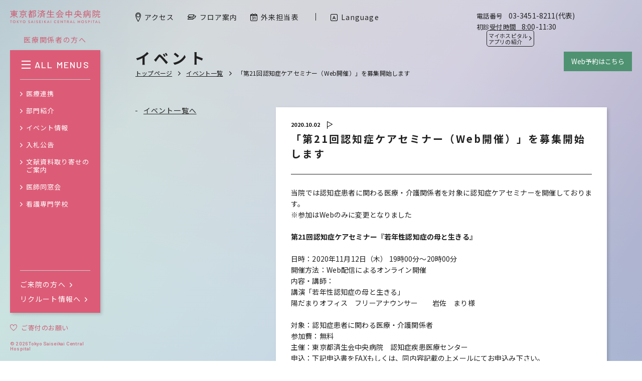

--- FILE ---
content_type: text/html; charset=UTF-8
request_url: https://www.saichu.jp/release/8926/
body_size: 26033
content:
<!DOCTYPE html>
<html lang="ja">

<head>
  <meta http-equiv="content-language" content="ja">
  <meta http-equiv="content-type" content="text/html; charset=UTF-8">
  <meta http-equiv="content-style-type" content="text/css; charset=UTF-8">
  <meta http-equiv="content-script-type" content="text/javascript; charset=UTF-8">
  <meta http-equiv="X-UA-Compatible" content="IE=edge,chrome=1">
  <meta name="robots" content="index,follow,noodp">
      <meta name="viewport" content="width=1280">
  
  
  
      
  
  <link rel="icon" href="https://www.saichu.jp/wp/wp-content/themes/saichu2019/assets/images/favicon.ico" type="image/vnd.microsoft.icon">
  <link rel="shortcut icon" href="https://www.saichu.jp/wp/wp-content/themes/saichu2019/assets/images/favicon.ico" type="image/vnd.microsoft.icon">
  <link rel="apple-touch-icon" sizes="180x180" href="https://www.saichu.jp/wp/wp-content/themes/saichu2019/assets/images/apple-touch-icon.png">
  <link rel="icon" sizes="256x256" href="https://www.saichu.jp/wp/wp-content/themes/saichu2019/assets/images/android-chrome-256x256.png">
  <link href="https://fonts.googleapis.com/css?family=Barlow:500,700|Noto+Sans+JP:300,400,700" rel="stylesheet">
  <link href="https://www.saichu.jp/wp/wp-content/themes/saichu2019/assets/css/common.css?21011201" rel="stylesheet" type="text/css">
  <link href="https://www.saichu.jp/wp/wp-content/themes/saichu2019/assets/css/extra.css?21011201" rel="stylesheet" type="text/css">

    	<style>img:is([sizes="auto" i], [sizes^="auto," i]) { contain-intrinsic-size: 3000px 1500px }</style>
	
		<!-- All in One SEO 4.8.1.1 - aioseo.com -->
		<title>「第21回認知症ケアセミナー（Web開催）」を募集開始します | 東京都済生会中央病院</title>
	<meta name="robots" content="max-image-preview:large" />
	<link rel="canonical" href="https://www.saichu.jp/release/8926/" />
	<meta name="generator" content="All in One SEO (AIOSEO) 4.8.1.1" />
		<meta property="og:locale" content="ja_JP" />
		<meta property="og:site_name" content="東京都済生会中央病院 | 東京都済生会中央病院 東京都港区三田｜東京都済生会中央病院は、大正4年12月1日済生会芝病院として開院され、医学の泰斗、北里柴三郎先生を初代の院長として発足しました。｜ 時代の中心へ、地域の中心へ、「済生の精神」を未来につなぐ" />
		<meta property="og:type" content="article" />
		<meta property="og:title" content="「第21回認知症ケアセミナー（Web開催）」を募集開始します | 東京都済生会中央病院" />
		<meta property="og:url" content="https://www.saichu.jp/release/8926/" />
		<meta property="article:published_time" content="2020-10-02T01:16:44+00:00" />
		<meta property="article:modified_time" content="2020-10-14T00:27:01+00:00" />
		<meta name="twitter:card" content="summary" />
		<meta name="twitter:title" content="「第21回認知症ケアセミナー（Web開催）」を募集開始します | 東京都済生会中央病院" />
		<script type="application/ld+json" class="aioseo-schema">
			{"@context":"https:\/\/schema.org","@graph":[{"@type":"BreadcrumbList","@id":"https:\/\/www.saichu.jp\/release\/8926\/#breadcrumblist","itemListElement":[{"@type":"ListItem","@id":"https:\/\/www.saichu.jp\/#listItem","position":1,"name":"Home","item":"https:\/\/www.saichu.jp\/","nextItem":{"@type":"ListItem","@id":"https:\/\/www.saichu.jp\/release\/8926\/#listItem","name":"\u300c\u7b2c21\u56de\u8a8d\u77e5\u75c7\u30b1\u30a2\u30bb\u30df\u30ca\u30fc\uff08Web\u958b\u50ac\uff09\u300d\u3092\u52df\u96c6\u958b\u59cb\u3057\u307e\u3059"}},{"@type":"ListItem","@id":"https:\/\/www.saichu.jp\/release\/8926\/#listItem","position":2,"name":"\u300c\u7b2c21\u56de\u8a8d\u77e5\u75c7\u30b1\u30a2\u30bb\u30df\u30ca\u30fc\uff08Web\u958b\u50ac\uff09\u300d\u3092\u52df\u96c6\u958b\u59cb\u3057\u307e\u3059","previousItem":{"@type":"ListItem","@id":"https:\/\/www.saichu.jp\/#listItem","name":"Home"}}]},{"@type":"Organization","@id":"https:\/\/www.saichu.jp\/#organization","name":"\u6771\u4eac\u90fd\u6e08\u751f\u4f1a\u4e2d\u592e\u75c5\u9662","description":"\u6771\u4eac\u90fd\u6e08\u751f\u4f1a\u4e2d\u592e\u75c5\u9662 \u6771\u4eac\u90fd\u6e2f\u533a\u4e09\u7530\uff5c\u6771\u4eac\u90fd\u6e08\u751f\u4f1a\u4e2d\u592e\u75c5\u9662\u306f\u3001\u5927\u6b634\u5e7412\u67081\u65e5\u6e08\u751f\u4f1a\u829d\u75c5\u9662\u3068\u3057\u3066\u958b\u9662\u3055\u308c\u3001\u533b\u5b66\u306e\u6cf0\u6597\u3001\u5317\u91cc\u67f4\u4e09\u90ce\u5148\u751f\u3092\u521d\u4ee3\u306e\u9662\u9577\u3068\u3057\u3066\u767a\u8db3\u3057\u307e\u3057\u305f\u3002\uff5c \u6642\u4ee3\u306e\u4e2d\u5fc3\u3078\u3001\u5730\u57df\u306e\u4e2d\u5fc3\u3078\u3001\u300c\u6e08\u751f\u306e\u7cbe\u795e\u300d\u3092\u672a\u6765\u306b\u3064\u306a\u3050","url":"https:\/\/www.saichu.jp\/"},{"@type":"WebPage","@id":"https:\/\/www.saichu.jp\/release\/8926\/#webpage","url":"https:\/\/www.saichu.jp\/release\/8926\/","name":"\u300c\u7b2c21\u56de\u8a8d\u77e5\u75c7\u30b1\u30a2\u30bb\u30df\u30ca\u30fc\uff08Web\u958b\u50ac\uff09\u300d\u3092\u52df\u96c6\u958b\u59cb\u3057\u307e\u3059 | \u6771\u4eac\u90fd\u6e08\u751f\u4f1a\u4e2d\u592e\u75c5\u9662","inLanguage":"ja","isPartOf":{"@id":"https:\/\/www.saichu.jp\/#website"},"breadcrumb":{"@id":"https:\/\/www.saichu.jp\/release\/8926\/#breadcrumblist"},"datePublished":"2020-10-02T10:16:44+09:00","dateModified":"2020-10-14T09:27:01+09:00"},{"@type":"WebSite","@id":"https:\/\/www.saichu.jp\/#website","url":"https:\/\/www.saichu.jp\/","name":"\u6771\u4eac\u90fd\u6e08\u751f\u4f1a\u4e2d\u592e\u75c5\u9662","description":"\u6771\u4eac\u90fd\u6e08\u751f\u4f1a\u4e2d\u592e\u75c5\u9662 \u6771\u4eac\u90fd\u6e2f\u533a\u4e09\u7530\uff5c\u6771\u4eac\u90fd\u6e08\u751f\u4f1a\u4e2d\u592e\u75c5\u9662\u306f\u3001\u5927\u6b634\u5e7412\u67081\u65e5\u6e08\u751f\u4f1a\u829d\u75c5\u9662\u3068\u3057\u3066\u958b\u9662\u3055\u308c\u3001\u533b\u5b66\u306e\u6cf0\u6597\u3001\u5317\u91cc\u67f4\u4e09\u90ce\u5148\u751f\u3092\u521d\u4ee3\u306e\u9662\u9577\u3068\u3057\u3066\u767a\u8db3\u3057\u307e\u3057\u305f\u3002\uff5c \u6642\u4ee3\u306e\u4e2d\u5fc3\u3078\u3001\u5730\u57df\u306e\u4e2d\u5fc3\u3078\u3001\u300c\u6e08\u751f\u306e\u7cbe\u795e\u300d\u3092\u672a\u6765\u306b\u3064\u306a\u3050","inLanguage":"ja","publisher":{"@id":"https:\/\/www.saichu.jp\/#organization"}}]}
		</script>
		<!-- All in One SEO -->

<script type="text/javascript">
/* <![CDATA[ */
window._wpemojiSettings = {"baseUrl":"https:\/\/s.w.org\/images\/core\/emoji\/15.0.3\/72x72\/","ext":".png","svgUrl":"https:\/\/s.w.org\/images\/core\/emoji\/15.0.3\/svg\/","svgExt":".svg","source":{"concatemoji":"https:\/\/www.saichu.jp\/wp\/wp-includes\/js\/wp-emoji-release.min.js?ver=6.7.4"}};
/*! This file is auto-generated */
!function(i,n){var o,s,e;function c(e){try{var t={supportTests:e,timestamp:(new Date).valueOf()};sessionStorage.setItem(o,JSON.stringify(t))}catch(e){}}function p(e,t,n){e.clearRect(0,0,e.canvas.width,e.canvas.height),e.fillText(t,0,0);var t=new Uint32Array(e.getImageData(0,0,e.canvas.width,e.canvas.height).data),r=(e.clearRect(0,0,e.canvas.width,e.canvas.height),e.fillText(n,0,0),new Uint32Array(e.getImageData(0,0,e.canvas.width,e.canvas.height).data));return t.every(function(e,t){return e===r[t]})}function u(e,t,n){switch(t){case"flag":return n(e,"\ud83c\udff3\ufe0f\u200d\u26a7\ufe0f","\ud83c\udff3\ufe0f\u200b\u26a7\ufe0f")?!1:!n(e,"\ud83c\uddfa\ud83c\uddf3","\ud83c\uddfa\u200b\ud83c\uddf3")&&!n(e,"\ud83c\udff4\udb40\udc67\udb40\udc62\udb40\udc65\udb40\udc6e\udb40\udc67\udb40\udc7f","\ud83c\udff4\u200b\udb40\udc67\u200b\udb40\udc62\u200b\udb40\udc65\u200b\udb40\udc6e\u200b\udb40\udc67\u200b\udb40\udc7f");case"emoji":return!n(e,"\ud83d\udc26\u200d\u2b1b","\ud83d\udc26\u200b\u2b1b")}return!1}function f(e,t,n){var r="undefined"!=typeof WorkerGlobalScope&&self instanceof WorkerGlobalScope?new OffscreenCanvas(300,150):i.createElement("canvas"),a=r.getContext("2d",{willReadFrequently:!0}),o=(a.textBaseline="top",a.font="600 32px Arial",{});return e.forEach(function(e){o[e]=t(a,e,n)}),o}function t(e){var t=i.createElement("script");t.src=e,t.defer=!0,i.head.appendChild(t)}"undefined"!=typeof Promise&&(o="wpEmojiSettingsSupports",s=["flag","emoji"],n.supports={everything:!0,everythingExceptFlag:!0},e=new Promise(function(e){i.addEventListener("DOMContentLoaded",e,{once:!0})}),new Promise(function(t){var n=function(){try{var e=JSON.parse(sessionStorage.getItem(o));if("object"==typeof e&&"number"==typeof e.timestamp&&(new Date).valueOf()<e.timestamp+604800&&"object"==typeof e.supportTests)return e.supportTests}catch(e){}return null}();if(!n){if("undefined"!=typeof Worker&&"undefined"!=typeof OffscreenCanvas&&"undefined"!=typeof URL&&URL.createObjectURL&&"undefined"!=typeof Blob)try{var e="postMessage("+f.toString()+"("+[JSON.stringify(s),u.toString(),p.toString()].join(",")+"));",r=new Blob([e],{type:"text/javascript"}),a=new Worker(URL.createObjectURL(r),{name:"wpTestEmojiSupports"});return void(a.onmessage=function(e){c(n=e.data),a.terminate(),t(n)})}catch(e){}c(n=f(s,u,p))}t(n)}).then(function(e){for(var t in e)n.supports[t]=e[t],n.supports.everything=n.supports.everything&&n.supports[t],"flag"!==t&&(n.supports.everythingExceptFlag=n.supports.everythingExceptFlag&&n.supports[t]);n.supports.everythingExceptFlag=n.supports.everythingExceptFlag&&!n.supports.flag,n.DOMReady=!1,n.readyCallback=function(){n.DOMReady=!0}}).then(function(){return e}).then(function(){var e;n.supports.everything||(n.readyCallback(),(e=n.source||{}).concatemoji?t(e.concatemoji):e.wpemoji&&e.twemoji&&(t(e.twemoji),t(e.wpemoji)))}))}((window,document),window._wpemojiSettings);
/* ]]> */
</script>
<style id='wp-emoji-styles-inline-css' type='text/css'>

	img.wp-smiley, img.emoji {
		display: inline !important;
		border: none !important;
		box-shadow: none !important;
		height: 1em !important;
		width: 1em !important;
		margin: 0 0.07em !important;
		vertical-align: -0.1em !important;
		background: none !important;
		padding: 0 !important;
	}
</style>
<link rel='stylesheet' id='wp-block-library-css' href='https://www.saichu.jp/wp/wp-includes/css/dist/block-library/style.min.css?ver=6.7.4' type='text/css' media='all' />
<style id='classic-theme-styles-inline-css' type='text/css'>
/*! This file is auto-generated */
.wp-block-button__link{color:#fff;background-color:#32373c;border-radius:9999px;box-shadow:none;text-decoration:none;padding:calc(.667em + 2px) calc(1.333em + 2px);font-size:1.125em}.wp-block-file__button{background:#32373c;color:#fff;text-decoration:none}
</style>
<style id='global-styles-inline-css' type='text/css'>
:root{--wp--preset--aspect-ratio--square: 1;--wp--preset--aspect-ratio--4-3: 4/3;--wp--preset--aspect-ratio--3-4: 3/4;--wp--preset--aspect-ratio--3-2: 3/2;--wp--preset--aspect-ratio--2-3: 2/3;--wp--preset--aspect-ratio--16-9: 16/9;--wp--preset--aspect-ratio--9-16: 9/16;--wp--preset--color--black: #000000;--wp--preset--color--cyan-bluish-gray: #abb8c3;--wp--preset--color--white: #ffffff;--wp--preset--color--pale-pink: #f78da7;--wp--preset--color--vivid-red: #cf2e2e;--wp--preset--color--luminous-vivid-orange: #ff6900;--wp--preset--color--luminous-vivid-amber: #fcb900;--wp--preset--color--light-green-cyan: #7bdcb5;--wp--preset--color--vivid-green-cyan: #00d084;--wp--preset--color--pale-cyan-blue: #8ed1fc;--wp--preset--color--vivid-cyan-blue: #0693e3;--wp--preset--color--vivid-purple: #9b51e0;--wp--preset--gradient--vivid-cyan-blue-to-vivid-purple: linear-gradient(135deg,rgba(6,147,227,1) 0%,rgb(155,81,224) 100%);--wp--preset--gradient--light-green-cyan-to-vivid-green-cyan: linear-gradient(135deg,rgb(122,220,180) 0%,rgb(0,208,130) 100%);--wp--preset--gradient--luminous-vivid-amber-to-luminous-vivid-orange: linear-gradient(135deg,rgba(252,185,0,1) 0%,rgba(255,105,0,1) 100%);--wp--preset--gradient--luminous-vivid-orange-to-vivid-red: linear-gradient(135deg,rgba(255,105,0,1) 0%,rgb(207,46,46) 100%);--wp--preset--gradient--very-light-gray-to-cyan-bluish-gray: linear-gradient(135deg,rgb(238,238,238) 0%,rgb(169,184,195) 100%);--wp--preset--gradient--cool-to-warm-spectrum: linear-gradient(135deg,rgb(74,234,220) 0%,rgb(151,120,209) 20%,rgb(207,42,186) 40%,rgb(238,44,130) 60%,rgb(251,105,98) 80%,rgb(254,248,76) 100%);--wp--preset--gradient--blush-light-purple: linear-gradient(135deg,rgb(255,206,236) 0%,rgb(152,150,240) 100%);--wp--preset--gradient--blush-bordeaux: linear-gradient(135deg,rgb(254,205,165) 0%,rgb(254,45,45) 50%,rgb(107,0,62) 100%);--wp--preset--gradient--luminous-dusk: linear-gradient(135deg,rgb(255,203,112) 0%,rgb(199,81,192) 50%,rgb(65,88,208) 100%);--wp--preset--gradient--pale-ocean: linear-gradient(135deg,rgb(255,245,203) 0%,rgb(182,227,212) 50%,rgb(51,167,181) 100%);--wp--preset--gradient--electric-grass: linear-gradient(135deg,rgb(202,248,128) 0%,rgb(113,206,126) 100%);--wp--preset--gradient--midnight: linear-gradient(135deg,rgb(2,3,129) 0%,rgb(40,116,252) 100%);--wp--preset--font-size--small: 13px;--wp--preset--font-size--medium: 20px;--wp--preset--font-size--large: 36px;--wp--preset--font-size--x-large: 42px;--wp--preset--spacing--20: 0.44rem;--wp--preset--spacing--30: 0.67rem;--wp--preset--spacing--40: 1rem;--wp--preset--spacing--50: 1.5rem;--wp--preset--spacing--60: 2.25rem;--wp--preset--spacing--70: 3.38rem;--wp--preset--spacing--80: 5.06rem;--wp--preset--shadow--natural: 6px 6px 9px rgba(0, 0, 0, 0.2);--wp--preset--shadow--deep: 12px 12px 50px rgba(0, 0, 0, 0.4);--wp--preset--shadow--sharp: 6px 6px 0px rgba(0, 0, 0, 0.2);--wp--preset--shadow--outlined: 6px 6px 0px -3px rgba(255, 255, 255, 1), 6px 6px rgba(0, 0, 0, 1);--wp--preset--shadow--crisp: 6px 6px 0px rgba(0, 0, 0, 1);}:where(.is-layout-flex){gap: 0.5em;}:where(.is-layout-grid){gap: 0.5em;}body .is-layout-flex{display: flex;}.is-layout-flex{flex-wrap: wrap;align-items: center;}.is-layout-flex > :is(*, div){margin: 0;}body .is-layout-grid{display: grid;}.is-layout-grid > :is(*, div){margin: 0;}:where(.wp-block-columns.is-layout-flex){gap: 2em;}:where(.wp-block-columns.is-layout-grid){gap: 2em;}:where(.wp-block-post-template.is-layout-flex){gap: 1.25em;}:where(.wp-block-post-template.is-layout-grid){gap: 1.25em;}.has-black-color{color: var(--wp--preset--color--black) !important;}.has-cyan-bluish-gray-color{color: var(--wp--preset--color--cyan-bluish-gray) !important;}.has-white-color{color: var(--wp--preset--color--white) !important;}.has-pale-pink-color{color: var(--wp--preset--color--pale-pink) !important;}.has-vivid-red-color{color: var(--wp--preset--color--vivid-red) !important;}.has-luminous-vivid-orange-color{color: var(--wp--preset--color--luminous-vivid-orange) !important;}.has-luminous-vivid-amber-color{color: var(--wp--preset--color--luminous-vivid-amber) !important;}.has-light-green-cyan-color{color: var(--wp--preset--color--light-green-cyan) !important;}.has-vivid-green-cyan-color{color: var(--wp--preset--color--vivid-green-cyan) !important;}.has-pale-cyan-blue-color{color: var(--wp--preset--color--pale-cyan-blue) !important;}.has-vivid-cyan-blue-color{color: var(--wp--preset--color--vivid-cyan-blue) !important;}.has-vivid-purple-color{color: var(--wp--preset--color--vivid-purple) !important;}.has-black-background-color{background-color: var(--wp--preset--color--black) !important;}.has-cyan-bluish-gray-background-color{background-color: var(--wp--preset--color--cyan-bluish-gray) !important;}.has-white-background-color{background-color: var(--wp--preset--color--white) !important;}.has-pale-pink-background-color{background-color: var(--wp--preset--color--pale-pink) !important;}.has-vivid-red-background-color{background-color: var(--wp--preset--color--vivid-red) !important;}.has-luminous-vivid-orange-background-color{background-color: var(--wp--preset--color--luminous-vivid-orange) !important;}.has-luminous-vivid-amber-background-color{background-color: var(--wp--preset--color--luminous-vivid-amber) !important;}.has-light-green-cyan-background-color{background-color: var(--wp--preset--color--light-green-cyan) !important;}.has-vivid-green-cyan-background-color{background-color: var(--wp--preset--color--vivid-green-cyan) !important;}.has-pale-cyan-blue-background-color{background-color: var(--wp--preset--color--pale-cyan-blue) !important;}.has-vivid-cyan-blue-background-color{background-color: var(--wp--preset--color--vivid-cyan-blue) !important;}.has-vivid-purple-background-color{background-color: var(--wp--preset--color--vivid-purple) !important;}.has-black-border-color{border-color: var(--wp--preset--color--black) !important;}.has-cyan-bluish-gray-border-color{border-color: var(--wp--preset--color--cyan-bluish-gray) !important;}.has-white-border-color{border-color: var(--wp--preset--color--white) !important;}.has-pale-pink-border-color{border-color: var(--wp--preset--color--pale-pink) !important;}.has-vivid-red-border-color{border-color: var(--wp--preset--color--vivid-red) !important;}.has-luminous-vivid-orange-border-color{border-color: var(--wp--preset--color--luminous-vivid-orange) !important;}.has-luminous-vivid-amber-border-color{border-color: var(--wp--preset--color--luminous-vivid-amber) !important;}.has-light-green-cyan-border-color{border-color: var(--wp--preset--color--light-green-cyan) !important;}.has-vivid-green-cyan-border-color{border-color: var(--wp--preset--color--vivid-green-cyan) !important;}.has-pale-cyan-blue-border-color{border-color: var(--wp--preset--color--pale-cyan-blue) !important;}.has-vivid-cyan-blue-border-color{border-color: var(--wp--preset--color--vivid-cyan-blue) !important;}.has-vivid-purple-border-color{border-color: var(--wp--preset--color--vivid-purple) !important;}.has-vivid-cyan-blue-to-vivid-purple-gradient-background{background: var(--wp--preset--gradient--vivid-cyan-blue-to-vivid-purple) !important;}.has-light-green-cyan-to-vivid-green-cyan-gradient-background{background: var(--wp--preset--gradient--light-green-cyan-to-vivid-green-cyan) !important;}.has-luminous-vivid-amber-to-luminous-vivid-orange-gradient-background{background: var(--wp--preset--gradient--luminous-vivid-amber-to-luminous-vivid-orange) !important;}.has-luminous-vivid-orange-to-vivid-red-gradient-background{background: var(--wp--preset--gradient--luminous-vivid-orange-to-vivid-red) !important;}.has-very-light-gray-to-cyan-bluish-gray-gradient-background{background: var(--wp--preset--gradient--very-light-gray-to-cyan-bluish-gray) !important;}.has-cool-to-warm-spectrum-gradient-background{background: var(--wp--preset--gradient--cool-to-warm-spectrum) !important;}.has-blush-light-purple-gradient-background{background: var(--wp--preset--gradient--blush-light-purple) !important;}.has-blush-bordeaux-gradient-background{background: var(--wp--preset--gradient--blush-bordeaux) !important;}.has-luminous-dusk-gradient-background{background: var(--wp--preset--gradient--luminous-dusk) !important;}.has-pale-ocean-gradient-background{background: var(--wp--preset--gradient--pale-ocean) !important;}.has-electric-grass-gradient-background{background: var(--wp--preset--gradient--electric-grass) !important;}.has-midnight-gradient-background{background: var(--wp--preset--gradient--midnight) !important;}.has-small-font-size{font-size: var(--wp--preset--font-size--small) !important;}.has-medium-font-size{font-size: var(--wp--preset--font-size--medium) !important;}.has-large-font-size{font-size: var(--wp--preset--font-size--large) !important;}.has-x-large-font-size{font-size: var(--wp--preset--font-size--x-large) !important;}
:where(.wp-block-post-template.is-layout-flex){gap: 1.25em;}:where(.wp-block-post-template.is-layout-grid){gap: 1.25em;}
:where(.wp-block-columns.is-layout-flex){gap: 2em;}:where(.wp-block-columns.is-layout-grid){gap: 2em;}
:root :where(.wp-block-pullquote){font-size: 1.5em;line-height: 1.6;}
</style>
<link rel='stylesheet' id='mts_simple_booking_front-css' href='https://www.saichu.jp/wp/wp-content/plugins/mts-simple-booking/css/mtssb-front.css?ver=6.7.4' type='text/css' media='all' />
<link rel="EditURI" type="application/rsd+xml" title="RSD" href="https://www.saichu.jp/wp/xmlrpc.php?rsd" />
<meta name="generator" content="WordPress 6.7.4" />
<link rel='shortlink' href='https://www.saichu.jp/?p=8926' />
</head>

<body>
  <!-- Google tag (gtag.js) -->
  <script async src="https://www.googletagmanager.com/gtag/js?id=G-XSC9Z6JZ5G"></script>
  <script>
    window.dataLayer = window.dataLayer || [];

    function gtag() {
      dataLayer.push(arguments);
    }
    gtag('js', new Date());

    gtag('config', 'G-XSC9Z6JZ5G');
  </script>

  <div class="bg"></div>
  <div class="wrapper">
    <div class="wrapper__cont">


<section class="content">
  <div class="content__wrap">
        <header class="contentHeader">
      <h1 class="contentHeader__ttl">イベント</h1>
      <ul class="contentHeader__path pc">
        <li class="contentHeader__path__item">
          <a class="contentHeader__path__a" href="https://www.saichu.jp">トップページ</a>
        </li>
        <li class="contentHeader__path__item">
          <a class="contentHeader__path__a" href="/release_ctg/event/">イベント一覧</a>
        </li>
                <li class="contentHeader__path__item">
          <span class="contentHeader__path__span">「第21回認知症ケアセミナー（Web開催）」を募集開始します</span>
        </li>
      </ul>
    </header>
  </div>

  <div class="content__page">
    <nav class="sidebar">
      <div class="sidebar__wrap">
        <ul class="sidebar__nav">
          <li class="sidebar__nav__item"><a class="sidebar__nav__a mo_op" href="/release_ctg/event/">イベント一覧へ</a></li>
        </ul>
      </div>
    </nav>

    <div class="moduleContent">
      <div class="panel">
        <div class="news__info">
                    <p class="news__date">2020.10.02</p>
          <div class="news__ctg">
            <svg class="icon icon--flag" viewBox="0 0 11 15.07">
              <use xlink:href="/wp/wp-content/themes/saichu2019/assets/images/sprite/icons.svg#icon_flag"></use>
            </svg>
          </div>
          <p class="news__target">business</p>
        </div>

        <h2 class="moduleContent__ttl">
          <span class="pc">「第21回認知症ケアセミナー（Web開催）」を募集開始します</span>
          <span class="sp">「第21回認知症ケアセミナー（Web開催）」を募集開始します</span>
        </h2>

        <div class="moduleContent__modules">
                                    <div class="module moduleText">
                
                <div class="module__cont">
                  <div class="moduleText__cont"><p>当院では認知症患者に関わる医療・介護関係者を対象に認知症ケアセミナーを開催しております。</p>
<p>※参加はWebのみに変更となりました</p>
<p>&nbsp;</p>
<p><strong>第21回認知症ケアセミナー『若年性認知症の母と生きる』</strong></p>
<p>&nbsp;</p>
<p>日時：2020年11月12日（木） 19時00分～20時00分</p>
<p>開催方法：Web配信によるオンライン開催</p>
<p>内容・講師：</p>
<p>講演「若年性認知症の母と生きる」<br />
陽だまりオフィス　フリーアナウンサー　　岩佐　まり様</p>
<p>&nbsp;</p>
<p>対象：認知症患者に関わる医療・介護関係者　</p>
<p>参加費：無料　</p>
<p>主催：東京都済生会中央病院　認知症疾患医療センター</p>
<p>申込：下記申込書をFAXもしくは、同内容記載の上メールにてお申込み下さい。</p>
<p>　　　<a href="https://www.saichu.jp/wp/wp-content/uploads/2020/10/21ninchi.pdf">第21回認知症ケアセミナー</a></p>
<p>&nbsp;</p>
<p>※セミナーにお申込み頂いた方に対しては、電話・メール等により閲覧方法等につきご案内させて頂きます。また、開催はWebのみとなりますのでご注意ください。</p>
<p>事務局TEL：03-3451-7651(直通)</p>
<p>　　　FAX：03-5232-0260</p>
<p>　　　mail：<a href="mailto:ninchisyou@saichu.jp">ninchisyou@saichu.jp</a></p>
<p>&nbsp;</p>
<p>問い合わせ先：東京都済生会中央病院　認知症疾患医療センター</p>
<p>　　事務局TEL：03-3451-7651(直通)</p>
<p>　　担当：川端・四家</p>
</div>
                </div>
              </div>
                              </div>
      </div>

      <div class="moduleContent__panels moduleContent__panels--links" id="anchor<br />
<b>Warning</b>:  Undefined variable $panel_index in <b>/home/xb417980/saichu.jp/public_html/wp/wp-content/themes/saichu2019/single.php</b> on line <b>107</b><br />
1">
        <div class="panel link">
          <a href="/release_ctg/event/" class="link__a">イベント一覧へ</a>
        </div>
      </div>
    </div>
  </div>
</section>


        

      <footer class="footer">
        <nav class="footer__nav">
  <ul class="footer__main">
    <li class="footer__main__item">
      <a class="footer__main__a mo_op" href="/access/">
        <svg class="icon icon--map" viewBox="0 0 11 17.53">
          <use xlink:href="/wp/wp-content/themes/saichu2019/assets/images/sprite/icons.svg#icon_map"></use></svg
        ><span class="footer__main__txt">アクセス</span></a
      >
    </li>
    <li class="footer__main__item">
      <a class="footer__main__a mo_op" href="/floor/">
        <svg class="icon icon--floor" viewBox="0 0 17 9.53">
          <use xlink:href="/wp/wp-content/themes/saichu2019/assets/images/sprite/icons.svg#icon_floor"></use></svg
        ><span class="footer__main__txt">フロア案内</span></a
      >
    </li>
    <li class="footer__main__item">
      <a class="footer__main__a mo_op" href="/schedule/">
        <svg class="icon icon--calendar" viewBox="0 0 14 15.182">
          <use xlink:href="/wp/wp-content/themes/saichu2019/assets/images/sprite/icons.svg#icon_calendar"></use></svg
        ><span class="footer__main__txt">外来担当表</span></a
      >
    </li>
    <li class="footer__main__item">
      <a class="footer__main__a mo_op" href="/news/">
        <svg class="icon icon--news" viewBox="0 0 12 14.634">
          <use xlink:href="/wp/wp-content/themes/saichu2019/assets/images/sprite/icons.svg#icon_news"></use></svg
        ><span class="footer__main__txt">お知らせ一覧</span></a
      >
    </li>
    <li class="footer__main__item sp">
      <a class="footer__main__a" href="/language/">
        <svg class="icon icon--search" viewBox="0 0 14.211 14.211">
          <use xlink:href="/wp/wp-content/themes/saichu2019/assets/images/sprite/icons.svg#icon_language"></use></svg
        ><span class="footer__main__txt">Language</span></a
      >
    </li>
    <li class="footer__main__item sp">
      <a class="footer__main__a mo_op" href="/contact/">
        <svg class="icon icon--phone" viewBox="0 0 11.246 15">
          <use xlink:href="/wp/wp-content/themes/saichu2019/assets/images/sprite/icons.svg#icon_phone"></use></svg
        ><span class="footer__main__txt">お問い合わせ先</span></a
      >
    </li>
    <li class="footer__main__item sp">
      <a class="footer__main__a footer__main__a--sns mo_op" href="https://www.instagram.com/tokyo.saiseikai/" target="_blank" rel="noopener noreferrer">
        <img src="/wp/wp-content/themes/saichu2019/assets/images/common/icon_instagram.webp" alt="" class="icon icon--insta" />
        <span class="footer__main__txt">Instagram</span>
      </a>
      <a class="footer__main__a footer__main__a--sns mo_op" href="https://lin.ee/Av4gjZS" target="_blank" rel="noopener noreferrer">
        <img src="/wp/wp-content/themes/saichu2019/assets/images/common/icon_line.svg" alt="" class="icon icon--insta" />
        <span class="footer__main__txt">LINE</span>
      </a>
    </li>
    <li class="footer__main__item sp">
      <a class="footer__main__a" href="/effort/">
        <svg class="icon icon--search" viewBox="0 0 44.691 41.932">
          <use xlink:href="/wp/wp-content/themes/saichu2019/assets/images/sprite/icons.svg#icon_heart"></use></svg
        ><span class="footer__main__txt">ご寄付のお願い</span></a
      >
    </li>
    <li class="footer__main__item pc">
      <a class="footer__main__a mo_op" href="/contact/">
        <svg class="icon icon--phone" viewBox="0 0 11.246 15">
          <use xlink:href="/wp/wp-content/themes/saichu2019/assets/images/sprite/icons.svg#icon_phone"></use></svg
        ><span class="footer__main__txt">お問い合わせ先</span></a
      >
    </li>
    <li class="footer__main__item pc">
      <a class="footer__main__a footer__main__a--sns mo_op" href="https://www.instagram.com/tokyo.saiseikai/" target="_blank" rel="noopener noreferrer">
        <img src="/wp/wp-content/themes/saichu2019/assets/images/common/icon_instagram.webp" alt="" class="icon icon--insta" />
        <span class="footer__main__txt">Instagram</span>
      </a>
      <a class="footer__main__a footer__main__a--sns mo_op" href="https://lin.ee/Av4gjZS" target="_blank" rel="noopener noreferrer">
        <img src="/wp/wp-content/themes/saichu2019/assets/images/common/icon_line.svg" alt="" class="icon icon--insta" />
        <span class="footer__main__txt">LINE</span>
      </a>
    </li>
  </ul>
  <div class="footer__other sp">
    <div class="footer__info" style="margin-left: 0">
      <ul class="footer__info__list">
        <li class="footer__info__item">
          <p class="footer__info__ttl">電話番号</p>
          <p class="footer__info__val">03-3451-8211(代表)</p>
        </li>
        <li class="footer__info__item">
          <p class="footer__info__ttl">初診受付時間</p>
          <p class="footer__info__val">8:00-11:30</p>
        </li>
      </ul>
    </div>
  </div>
  <ul class="footer__sub">
    <li class="footer__sub__item pc"><a class="footer__sub__a mo_op" href="/language/">Language</a></li>
    <li class="footer__sub__item"><a class="footer__sub__a mo_op" href="/privacypolicy/">個人情報保護方針</a></li>
    <li class="footer__sub__item"><a class="footer__sub__a mo_op" href="/social-media-policy/">ソーシャルメディアポリシー</a></li>
    <li class="footer__sub__item"><a class="footer__sub__a mo_op" href="/coverage/">取材撮影の申し込み</a></li>
    <li class="footer__sub__item"><a class="footer__sub__a mo_op" href="https://www.saichu.jp/about-division/clinical-trial-center/about/">現在実施中の治験・臨床研究</a></li>
    <!--<li class="footer__sub__item"><a class="footer__sub__a mo_op" href="">イントラネット</a></li>-->
  </ul>
  <div class="footer__right">
    <ul class="footer__seal pc">
      <li class="footer__seal__item footer__seal__item--jab">
        <a class="footer__seal__a mo_op" href="/iso/"><img src="/wp/wp-content/themes/saichu2019/assets/images/common/icon_jab.png" /></a>
      </li>
      <li class="footer__seal__item footer__seal__item--jmip">
        <a class="footer__seal__a mo_op" href="/jmip/"><img src="/wp/wp-content/themes/saichu2019/assets/images/common/icon_jmip.png" /></a>
      </li>
      <li class="footer__seal__item footer__seal__item--functional">
        <a class="footer__seal__a mo_op" href="/functional-evaluation/"><img src="/wp/wp-content/themes/saichu2019/assets/images/common/icon_functional.png" /></a>
      </li>
      <li class="footer__seal__item footer__seal__item--jih">
        <a class="footer__seal__a mo_op" href="/jih/"><img src="/wp/wp-content/themes/saichu2019/assets/images/common/icon_jih.png" /></a>
      </li>
      <li class="footer__seal__item footer__seal__item--jcep">
        <a class="footer__seal__a mo_op" href="/jcep/"><img src="/wp/wp-content/themes/saichu2019/assets/images/common/icon_jcep.png" /></a>
      </li>
    </ul>
    <ul class="footer__seal sp">
      <li class="footer__seal__item footer__seal__item--jcep">
        <a class="footer__seal__a mo_op" href="/jcep/"><img src="/wp/wp-content/themes/saichu2019/assets/images/common/icon_jcep.png" /></a>
      </li>
      <li class="footer__seal__item footer__seal__item--functional">
        <a class="footer__seal__a mo_op" href="/functional-evaluation/"><img src="/wp/wp-content/themes/saichu2019/assets/images/common/icon_functional.png" /></a>
      </li>
      <li class="footer__seal__item footer__seal__item--jmip">
        <a class="footer__seal__a mo_op" href="/jmip/"><img src="/wp/wp-content/themes/saichu2019/assets/images/common/icon_jmip.png" /></a>
      </li>
      <li class="footer__seal__item footer__seal__item--jih">
        <a class="footer__seal__a mo_op" href="/jih/"><img src="/wp/wp-content/themes/saichu2019/assets/images/common/icon_jih.png" /></a>
      </li>
      <li class="footer__seal__item footer__seal__item--jab">
        <a class="footer__seal__a mo_op" href="/iso/"><img src="/wp/wp-content/themes/saichu2019/assets/images/common/icon_jab.png" /></a>
      </li>
    </ul>
  </div>
  <p class="footer__notice">※当院は、敷地内禁煙です。<br class="sp" /><span class="sp">　</span>ご来院、ご入院の際はご協力をお願い致します。</p>
  <p class="footer__copyright sp">© 2019 Tokyo Saiseikai Central Hospital</p>
</nav>
      </footer>

      </div>

      
      <header class="header">
        <nav class="header__nav pc">
          <ul class="header__nav__list">
  <li class="header__nav__item"><a class="header__nav__a mo_op" href="/access/">
      <svg class="icon icon--map" viewBox="0 0 11 17.53">
        <use xlink:href="/wp/wp-content/themes/saichu2019/assets/images/sprite/icons.svg#icon_map"></use>
      </svg><span class="header__nav__txt">アクセス</span></a></li>
  <li class="header__nav__item"><a class="header__nav__a mo_op" href="/floor/">
      <svg class="icon icon--floor" viewBox="0 0 17 9.53">
        <use xlink:href="/wp/wp-content/themes/saichu2019/assets/images/sprite/icons.svg#icon_floor"></use>
      </svg><span class="header__nav__txt">フロア案内</span></a></li>
  <li class="header__nav__item sp"><a class="header__nav__a mo_op" href="/language/">
      <svg class="icon icon--language" viewBox="0 0 14.211 14.211">
        <use xlink:href="/wp/wp-content/themes/saichu2019/assets/images/sprite/icons.svg#icon_language"></use>
      </svg><span class="header__nav__txt">Language</span></a></li>
  <li class="header__nav__item sp"><a class="header__nav__a mo_op" href="/news/">
      <svg class="icon icon--news" viewBox="0 0 12 14.634">
        <use xlink:href="/wp/wp-content/themes/saichu2019/assets/images/sprite/icons.svg#icon_news"></use>
      </svg><span class="header__nav__txt">お知らせ</span></a></li>
  <li class="header__nav__item"><a class="header__nav__a mo_op" href="/schedule/">
      <svg class="icon icon--calendar" viewBox="0 0 14 15.182">
        <use xlink:href="/wp/wp-content/themes/saichu2019/assets/images/sprite/icons.svg#icon_calendar"></use>
      </svg><span class="header__nav__txt">外来担当表</span></a></li>
  <li class="header__nav__item sp"><a class="header__nav__a mo_op" href="/for-visitors/general-outpatient/">
      <svg class="icon icon--reserve" width="14" height="14" viewBox="0 0 23 23" fill="none" xmlns="http://www.w3.org/2000/svg">
<path fill-rule="evenodd" clip-rule="evenodd" d="M11 20C15.9706 20 20 15.9706 20 11C20 6.02944 15.9706 2 11 2C6.02944 2 2 6.02944 2 11C2 15.9706 6.02944 20 11 20ZM11 22C17.0751 22 22 17.0751 22 11C22 4.92487 17.0751 0 11 0C4.92487 0 0 4.92487 0 11C0 17.0751 4.92487 22 11 22Z" fill="black"/>
<path d="M10 7.31054V11.0036V11.4772C10.0001 11.5931 10.0737 11.7057 10.2095 11.7973C10.3453 11.8889 10.5354 11.9543 10.75 11.9833C10.8318 11.994 10.9157 11.9997 11 12C11.2652 12 11.5196 11.9449 11.7071 11.8469C11.8946 11.7488 12 11.6159 12 11.4772V2.52279C12 2.38414 11.8946 2.25117 11.7071 2.15312C11.5196 2.05508 11.2652 2 11 2C10.9157 2.00122 10.8319 2.00718 10.75 2.01777C10.5354 2.04674 10.3453 2.11217 10.2095 2.20377C10.0737 2.29537 10.0001 2.40796 10 2.52384V3.61543V7.31054Z" fill="#222222"/>
<path d="M15.4638 10H11.9485H11.4976C11.3873 10.0001 11.2802 10.0737 11.193 10.2095C11.1058 10.3453 11.0435 10.5354 11.0159 10.75C11.0057 10.8318 11.0003 10.9157 11 11C11 11.2652 11.0524 11.5196 11.1458 11.7071C11.2391 11.8946 11.3657 12 11.4976 12H18.5024C18.6343 12 18.7609 11.8946 18.8542 11.7071C18.9476 11.5196 19 11.2652 19 11C18.9993 10.9156 18.9937 10.8317 18.9831 10.75C18.9555 10.5357 18.8934 10.3458 18.8064 10.2101C18.7194 10.0744 18.6125 10.0005 18.5024 10H17.4623" fill="#222222"/>
</svg><span class="header__nav__txt">Web予約</span></a></li>
</ul>
<p class="header__lang pc"><a class="header__lang__a mo_op" href="/language/">
    <svg class="icon icon--language" viewBox="0 0 14.211 14.211">
      <use xlink:href="/wp/wp-content/themes/saichu2019/assets/images/sprite/icons.svg#icon_language"></use>
    </svg><span class="header__lang__txt">Language</span></a></p>        </nav>

        <div class="header__right pc">
          <div class="header__info">
  <ul class="header__info__list">
    <li class="header__info__item">
      <p class="header__info__ttl">電話番号</p>
      <p class="header__info__val">03-3451-8211(代表)</p>
    </li>
    <li class="header__info__item">
      <p class="header__info__ttl">初診受付時間</p>
      <p class="header__info__val">8:00-11:30</p>
    </li>
  </ul>
</div>
<div class="header__app"><a class="header__app__a mo_op" href="/good-life/my-hospital-app/" target="">マイホスピタル<br>
  <span class="">アプリの紹介</span></a>
</div>
<div class="header__banner">
  <button class="header__banner__btn">
    <a href="/for-visitors/general-outpatient/">
      Web予約はこちら
    </a>
  </button>
</div>        </div>
      </header>

      <header class="spHeader sp">
        <div class="spHeader__panel spHeader__panel--customer panel">
          <p class="spHeader__logo"><a class="spHeader__logo__a" href="/">
              <svg class="spHeader__logo__svg" viewBox="0 0 180 26.035">
                <title>東京都済生会中央病院 TOKYO SAISEIKAI CENTRAL HOSPITAL</title>
                <use xlink:href="/wp/wp-content/themes/saichu2019/assets/images/sprite/icons.svg#logo"></use>
              </svg></a></p>
          <div class="spHeader__all"><a class="spHeader__all__a" href="#customer"><span class="spHeader__all__txt spHeader__all__txt--open">MENU</span><span class="spHeader__all__txt spHeader__all__txt--close">CLOSE</span><span class="spHeader__all__icon"><span class="spHeader__all__bar spHeader__all__bar--1"></span><span class="spHeader__all__bar spHeader__all__bar--2"></span><span class="spHeader__all__bar spHeader__all__bar--3"></span></span></a></div>
        </div>
        <div class="spHeader__panel spHeader__panel--business panel panel--red">
          <p class="spHeader__logo"><a class="spHeader__logo__a" href="/">
              <svg class="spHeader__logo__svg" viewBox="0 0 180 26.035">
                <title>東京都済生会中央病院 TOKYO SAISEIKAI CENTRAL HOSPITAL</title>
                <use xlink:href="/wp/wp-content/themes/saichu2019/assets/images/sprite/icons.svg#logo"></use>
              </svg></a></p>
          <div class="spHeader__all"><a class="spHeader__all__a" href="#customer"><span class="spHeader__all__txt spHeader__all__txt--open">MENU</span><span class="spHeader__all__txt spHeader__all__txt--close">CLOSE</span><span class="spHeader__all__icon"><span class="spHeader__all__bar spHeader__all__bar--1"></span><span class="spHeader__all__bar spHeader__all__bar--2"></span><span class="spHeader__all__bar spHeader__all__bar--3"></span></span></a></div>
        </div>
        <div class="spHeader__panel spHeader__panel--recruit panel panel--blue">
          <p class="spHeader__logo"><a class="spHeader__logo__a" href="/">
              <svg class="spHeader__logo__svg" viewBox="0 0 180 26.035">
                <title>東京都済生会中央病院 TOKYO SAISEIKAI CENTRAL HOSPITAL</title>
                <use xlink:href="/wp/wp-content/themes/saichu2019/assets/images/sprite/icons.svg#logo"></use>
              </svg></a></p>
          <div class="spHeader__all"><a class="spHeader__all__a" href="#customer"><span class="spHeader__all__txt spHeader__all__txt--open">MENU</span><span class="spHeader__all__txt spHeader__all__txt--close">CLOSE</span><span class="spHeader__all__icon"><span class="spHeader__all__bar spHeader__all__bar--1"></span><span class="spHeader__all__bar spHeader__all__bar--2"></span><span class="spHeader__all__bar spHeader__all__bar--3"></span></span></a></div>
        </div>
      </header>

<nav class="nav pc">
  <div class="nav__front">
    <h1 class="nav__logo"><a href="/">
        <svg class="nav__logo__svg" viewBox="0 0 180 26.035">
          <title>東京都済生会中央病院 TOKYO SAISEIKAI CENTRAL HOSPITAL</title>
          <use xlink:href="/wp/wp-content/themes/saichu2019/assets/images/sprite/icons.svg#logo"></use>
        </svg></a></h1>
    <div class="gnav">
      <ul class="gnav__name">
        <li class="gnav__name__item gnav__name__item--customer"></li>
        <li class="gnav__name__item gnav__name__item--business">医療関係者の方へ</li>
        <li class="gnav__name__item gnav__name__item--recruit">リクルート情報</li>
      </ul>
      <div class="gnav__cont">
  <div class="gnav__wrap gnav__wrap--customer panel">
    <div class="gnav__all">
      <a class="gnav__all__a mo_op" href="#customer"
        ><span class="gnav__all__icon"><span class="gnav__all__bar gnav__all__bar--1"></span><span class="gnav__all__bar gnav__all__bar--2"></span><span class="gnav__all__bar gnav__all__bar--3"></span></span><span class="gnav__all__txt gnav__all__txt--open">ALL MENUS</span
        ><span class="gnav__all__txt gnav__all__txt--close">CLOSE</span></a
      >
    </div>
    <ul class="gnav__list">
      <li class="gnav__item"><a class="gnav__item__a mo_op" href="#visitor">ご来院の方へ</a></li>
      <li class="gnav__item"><a class="gnav__item__a mo_op" href="#department">診療科のご案内</a></li>
      <li class="gnav__item"><a class="gnav__item__a mo_op" href="#priority">センターのご案内</a></li>
      <li class="gnav__item"><a class="gnav__item__a mo_op" href="#outnursing">サポート外来</a></li>
      <li class="gnav__item"><a class="gnav__item__a mo_op" href="#hospitalization">入院・面会のご案内</a></li>
      <li class="gnav__item"><a class="gnav__item__a mo_op" href="#register">かかりつけ医・歯科医をお探しの方へ</a></li>
      <li class="gnav__item"><a class="gnav__item__a mo_op" href="#about">病院・関連施設のご紹介</a></li>
      <li class="gnav__item"><a class="gnav__item__a mo_op" href="#exam">人間ドックのご案内</a></li>
      <li class="gnav__item">
        <a class="gnav__item__a mo_op" href="#better">より良い<br />暮らしのために</a>
      </li>
    </ul>
    <ul class="gnav__ctgs">
      <li class="gnav__ctgs__item gnav__ctgs__item--business">
        <a class="gnav__ctgs__a mo_op" href="#business">
          医療関係者さまへ<svg class="icon icon--arrow" viewBox="0 0 4.962 8.5"><use xlink:href="/wp/wp-content/themes/saichu2019/assets/images/sprite/icons.svg#icon_arrow"></use></svg>
        </a>
      </li>
      <li class="gnav__ctgs__item gnav__ctgs__item--recruit">
        <a class="gnav__ctgs__a mo_op" href="#recruit">
          リクルート情報へ<svg class="icon icon--arrow" viewBox="0 0 4.962 8.5"><use xlink:href="/wp/wp-content/themes/saichu2019/assets/images/sprite/icons.svg#icon_arrow"></use></svg>
        </a>
      </li>
    </ul>
  </div>
  <div class="gnav__wrap gnav__wrap--business panel panel--red">
    <div class="gnav__all">
      <a class="gnav__all__a mo_op" href="#business"
        ><span class="gnav__all__icon"><span class="gnav__all__bar gnav__all__bar--1"></span><span class="gnav__all__bar gnav__all__bar--2"></span><span class="gnav__all__bar gnav__all__bar--3"></span></span><span class="gnav__all__txt">ALL MENUS</span></a
      >
    </div>
    <ul class="gnav__list">
      <li class="gnav__item"><a class="gnav__item__a mo_op" href="#collabo"> 医療連携</a></li>
      <li class="gnav__item"><a class="gnav__item__a mo_op" href="#section">部門紹介</a></li>
      <li class="gnav__item"><a class="gnav__item__a mo_op" href="#event">イベント情報</a></li>
      <li class="gnav__item"><a class="gnav__item__a mo_op" href="#tender">入札公告</a></li>
      <li class="gnav__item">
        <a class="gnav__item__a mo_op" href="#referrence">文献資料取り寄せの<br />ご案内</a>
      </li>
      <li class="gnav__item"><a class="gnav__item__a mo_op" href="#reunion">医師同窓会</a></li>
      <li class="gnav__item"><a class="gnav__item__a mo_op" href="#nursingschool">看護専門学校</a></li>
    </ul>
    <ul class="gnav__ctgs">
      <li class="gnav__ctgs__item gnav__ctgs__item--customer">
        <a class="gnav__ctgs__a mo_op" href="#customer">
          ご来院の方へ<svg class="icon icon--arrow" viewBox="0 0 4.962 8.5"><use xlink:href="/wp/wp-content/themes/saichu2019/assets/images/sprite/icons.svg#icon_arrow"></use></svg>
        </a>
      </li>
      <li class="gnav__ctgs__item gnav__ctgs__item--recruit">
        <a class="gnav__ctgs__a mo_op" href="#recruit">
          リクルート情報へ<svg class="icon icon--arrow" viewBox="0 0 4.962 8.5"><use xlink:href="/wp/wp-content/themes/saichu2019/assets/images/sprite/icons.svg#icon_arrow"></use></svg>
        </a>
      </li>
    </ul>
  </div>
  <div class="gnav__wrap gnav__wrap--recruit panel panel--blue">
    <div class="gnav__all">
      <a class="gnav__all__a mo_op" href="#recruit"
        ><span class="gnav__all__icon"><span class="gnav__all__bar gnav__all__bar--1"></span><span class="gnav__all__bar gnav__all__bar--2"></span><span class="gnav__all__bar gnav__all__bar--3"></span></span><span class="gnav__all__txt">ALL MENUS</span></a
      >
    </div>
    <ul class="gnav__list">
      <li class="gnav__item"><a class="gnav__item__a mo_op" href="#director">院長メッセージ</a></li>
      <li class="gnav__item"><a class="gnav__item__a mo_op" href="#pc_menu_recruitmovie">採用ムービー</a></li>
      <li class="gnav__item"><a class="gnav__item__a mo_op" href="#job">職種のご紹介</a></li>
      <li class="gnav__item"><a class="gnav__item__a mo_op" href="#requirements">募集要項</a></li>
    </ul>
    <ul class="gnav__ctgs">
      <li class="gnav__ctgs__item gnav__ctgs__item--customer">
        <a class="gnav__ctgs__a mo_op" href="#customer">
          ご来院の方へ<svg class="icon icon--arrow" viewBox="0 0 4.962 8.5"><use xlink:href="/wp/wp-content/themes/saichu2019/assets/images/sprite/icons.svg#icon_arrow"></use></svg>
        </a>
      </li>
      <li class="gnav__ctgs__item gnav__ctgs__item--business">
        <a class="gnav__ctgs__a mo_op" href="#business">
          医療関係者さまへ<svg class="icon icon--arrow" viewBox="0 0 4.962 8.5"><use xlink:href="/wp/wp-content/themes/saichu2019/assets/images/sprite/icons.svg#icon_arrow"></use></svg>
        </a>
      </li>
    </ul>
  </div>
</div>
    </div>
    <div class="nav__other">
      <p class="nav__donation">
        <a class="nav__donation__a mo_op" href="/effort/">
          <svg class="nav__donation__svg icon icon--heart" viewBox="0 0 44.691 41.932">
            <use xlink:href="/wp/wp-content/themes/saichu2019/assets/images/sprite/icons.svg#icon_heart"></use>
          </svg><span class="nav__donation__txt">ご寄付のお願い</span>
        </a>      <p class="nav__copyright">© 2026 Tokyo Saiseikai Central Hospital</p>
    </div>
  </div>

  
<div class="menu bg">
  <div class="menu__cont menu__cont--customer panel">
    <div class="menu__close">
      <a class="menu__close__a mo_op" href="#"><span class="menu__close__bar menu__close__bar--1"></span><span class="menu__close__bar menu__close__bar--2"></span></a>
    </div>
    <div class="menu__all">
      <div class="menu__all__main">
        <ul class="menu__gnav">
          <li class="menu__gnav__item">
            <a class="menu__gnav__a mo_op" href="/contact/">
              <svg class="icon icon--phone" viewBox="0 0 11.246 15">
                <use xlink:href="/wp/wp-content/themes/saichu2019/assets/images/sprite/icons.svg#icon_phone"></use></svg
              ><span class="menu__gnav__txt">お問い合わせ一覧</span></a
            >
          </li>
          <li class="menu__gnav__item">
            <a class="menu__gnav__a mo_op" href="/floor/">
              <svg class="icon icon--floor" viewBox="0 0 17 9.53">
                <use xlink:href="/wp/wp-content/themes/saichu2019/assets/images/sprite/icons.svg#icon_floor"></use></svg
              ><span class="menu__gnav__txt">フロア案内</span></a
            >
          </li>
          <li class="menu__gnav__item">
            <a class="menu__gnav__a mo_op" href="/schedule/">
              <svg class="icon icon--calendar" viewBox="0 0 14 15.182">
                <use xlink:href="/wp/wp-content/themes/saichu2019/assets/images/sprite/icons.svg#icon_calendar"></use></svg
              ><span class="menu__gnav__txt">外来担当表</span></a
            >
          </li>
          <li class="menu__gnav__item">
            <a class="menu__gnav__a mo_op" href="/news/">
              <svg class="icon icon--news" viewBox="0 0 12 14.634">
                <use xlink:href="/wp/wp-content/themes/saichu2019/assets/images/sprite/icons.svg#icon_news"></use></svg
              ><span class="menu__gnav__txt">お知らせ</span></a
            >
          </li>
        </ul>
        <ul class="menu__gnav">
          <li class="menu__gnav__item">
            <a class="menu__gnav__a mo_op" href="/effort/">
              <svg class="icon icon--heart" viewBox="0 0 44.691 41.932">
                <use xlink:href="/wp/wp-content/themes/saichu2019/assets/images/sprite/icons.svg#icon_heart"></use></svg
              ><span class="menu__gnav__txt">ご寄付のお願い</span></a
            >
          </li>
          <li class="menu__gnav__item">
            <a class="menu__gnav__a mo_op" href="/english/home/">
              <svg class="icon icon--language" width="14.211" height="14.211">
                <use xlink:href="/wp/wp-content/themes/saichu2019/assets/images/sprite/icons.svg#icon_language"></use></svg
              ><span class="menu__gnav__txt">Language</span></a
            >
          </li>
          <li class="menu__gnav__item">
            <a class="menu__gnav__a mo_op" href="/access/">
              <svg class="icon icon--map" viewBox="0 0 11 17.53">
                <use xlink:href="/wp/wp-content/themes/saichu2019/assets/images/sprite/icons.svg#icon_map"></use></svg
              ><span class="menu__gnav__txt">アクセス</span></a
            >
          </li>
          <li class="menu__gnav__item">
            <a class="menu__gnav__a mo_op" href="https://www.facebook.com/saichuTokyo" target="_blank">
              <svg class="icon icon--fb" viewBox="0 0 7.796 15">
                <use xlink:href="/wp/wp-content/themes/saichu2019/assets/images/sprite/icons.svg#icon_fb"></use></svg
              ><span class="menu__gnav__txt">Facebook</span></a
            >
          </li>
        </ul>
      </div>
      <div class="menu__all__sub">
        <div class="menu__info">
          <ul class="menu__info__list">
            <li class="menu__info__item">
              <p class="menu__info__ttl">電話番号</p>
              <p class="menu__info__val">03-3451-8211(代表)</p>
            </li>
            <li class="menu__info__item">
              <p class="menu__info__ttl">初診受付時間</p>
              <p class="menu__info__val">8:00-11:30</p>
            </li>
          </ul>
        </div>
        <div class="menu__app">
          <a class="menu__app__a mo_op" href="/good-life/my-hospital-app/" target="_blank">マイホスピタル<br /><span class="menu__app__en">アプリのご紹介</span></a>
        </div>
      </div>
    </div>
    <div class="menu__boxlist">
      <div class="menu__box menu__box--visitor">
        <div class="menu__box__header">
          <h3 class="panel__ttl"><span class="panel__ttl__cap">ご来院</span>の方へ</h3>
          <p class="panel__en">Your Visit</p>
        </div>
        <div class="menu__box__cont">
          <table class="menu__table">
            <tr class="menu__tr">
              <th class="menu__th">外来について</th>
              <th class="menu__th">各種ご案内</th>
              <th class="menu__th">検査を受ける方へ</th>
            </tr>
            <tr class="menu__tr">
              <td class="menu__td">
                <p class="menu__link"><a class="menu__link__a mo_op" href="/for-visitors/general-outpatient/">外来受診のご案内</a></p>
                <p class="menu__link"><a class="menu__link__a mo_op" href="/for-visitors/emergency-clinical-department/">救急外来のご案内</a></p>
                <p class="menu__link"><a class="menu__link__a mo_op" href="/for-visitors/outpatient/">ご来院の方へのお願い</a></p>
                <p class="menu__link"><a class="menu__link__a mo_op" href="/for-visitors/birth/">お産をご希望の方へ</a></p>
              </td>
              <td class="menu__td">
                <p class="menu__link"><a class="menu__link__a mo_op" href="/for-visitors/facility/">院内設備・店舗</a></p>
                <p class="menu__link"><a class="menu__link__a mo_op" href="/for-visitors/vaccine/">各種ワクチン接種のご案内</a></p>
                <p class="menu__link"><a class="menu__link__a mo_op" href="/for-visitors/second-opinion/">セカンドオピニオンのご案内</a></p>
                <p class="menu__link"><a class="menu__link__a mo_op" href="/for-visitors/formalities/">書類・手続き</a></p>
                <p class="menu__link"><a class="menu__link__a mo_op" href="/for-visitors/inquiry-counter/">ご相談窓口</a></p>
              </td>
              <td class="menu__td">
                <p class="menu__link"><a class="menu__link__a mo_op" href="/for-visitors/guidance-inspection/sample-test/">検体検査</a></p>
                <p class="menu__link"><a class="menu__link__a mo_op" href="/for-visitors/guidance-inspection/physiological/">生理検査</a></p>
                <p class="menu__link"><a class="menu__link__a mo_op" href="/for-visitors/guidance-inspection/mr/">放射線・MRI検査</a></p>
              </td>
            </tr>
          </table>
        </div>
      </div>
      <div class="menu__box menu__box--department">
        <div class="menu__box__header">
          <h3 class="panel__ttl"><span class="panel__ttl__cap">診療科</span>のご案内</h3>
          <p class="panel__en">Departments</p>
        </div>
        <div class="menu__box__cont">
          <table class="menu__table">
            <tr class="menu__tr">
              <th class="menu__th">内科</th>
              <th class="menu__th">外科</th>
              <th class="menu__th" colspan="2">診療科</th>
            </tr>
            <tr class="menu__tr">
              <td class="menu__td">
                <p class="menu__link">
                  <a class="menu__link__a mo_op" href="/department/internal-medicine/about/">総合診療・<br />感染症内科</a>
                </p>
                <p class="menu__link"><a class="menu__link__a mo_op" href="/department/neurology/about/">脳神経内科</a></p>
                <p class="menu__link"><a class="menu__link__a mo_op" href="/department/circulatory-organ/about/">循環器内科</a></p>
                <p class="menu__link"><a class="menu__link__a mo_op" href="/department/pulmonology-medicine/about/">呼吸器内科</a></p>
                <p class="menu__link"><a class="menu__link__a mo_op" href="/department/gastroenterological-medicine/about/">消化器内科</a></p>
                <p class="menu__link"><a class="menu__link__a mo_op" href="/department/nephrology/about/">腎臓内科</a></p>
                <p class="menu__link">
                  <a class="menu__link__a mo_op" href="/department/diabetes-internal-secretion/about/">糖尿病・<br />内分泌内科</a>
                </p>
                <p class="menu__link"><a class="menu__link__a mo_op" href="/department/blood-tumor-infectious-disease/about/">血液内科</a></p>
                <p class="menu__link"><a class="menu__link__a mo_op" href="/department/tumor-medicine/about/">腫瘍内科</a></p>
                <p class="menu__link">
                  <a class="menu__link__a mo_op" href="/department/rheumatism/about/">リウマチ・<br />膠原病内科</a>
                </p>
              </td>
              <td class="menu__td" width="150">
                <p class="menu__link"><a class="menu__link__a mo_op" href="/department/gastrointestinal-surgery/about/">一般・消化器外科</a></p>
                <p class="menu__link"><a class="menu__link__a mo_op" href="/department/heart-blood-vessel/about/">心臓血管外科</a></p>
                <p class="menu__link"><a class="menu__link__a mo_op" href="/department/vascular-surgery/about/">血管外科</a></p>
                <p class="menu__link"><a class="menu__link__a mo_op" href="/department/respiratory-surgery/about/">呼吸器外科</a></p>
                <p class="menu__link"><a class="menu__link__a mo_op" href="/department/breast-internal-secretion/about/">乳腺外科</a></p>
              </td>
              <td class="menu__td" width="175">
                <p class="menu__link"><a class="menu__link__a mo_op" href="/department/emergency-clinical-department/about/">救急診療科</a></p>
                <p class="menu__link"><a class="menu__link__a mo_op" href="/department/intensive_care/about/">集中治療科</a></p>
                <p class="menu__link"><a class="menu__link__a mo_op" href="/department/neurosurgery/about/">脳神経外科</a></p>
                <p class="menu__link"><a class="menu__link__a mo_op" href="/department/treatment-cerebral-blood-vessel/about/">脳血管内治療科</a></p>
                <p class="menu__link"><a class="menu__link__a mo_op" href="/department/orthopedics/about/">整形外科</a></p>
                <p class="menu__link"><a class="menu__link__a mo_op" href="/department/obstetrics-and-gynecology/">産婦人科</a></p>
                <p class="menu__link"><a class="menu__link__a mo_op" href="/department/urology-department/about/">泌尿器科</a></p>
                <p class="menu__link"><a class="menu__link__a mo_op" href="/department/ophthalmology/about/">眼科</a></p>
                <p class="menu__link"><a class="menu__link__a mo_op" href="/department/nose-ears-throat/about/">耳鼻咽喉科</a></p>
                <p class="menu__link"><a class="menu__link__a mo_op" href="/department/skin/about/">皮膚科</a></p>
                <p class="menu__link"><a class="menu__link__a mo_op" href="/department/plastic-surgery/about/">形成外科</a></p>
                <p class="menu__link"><a class="menu__link__a mo_op" href="/department/pediatrics/about/">小児科</a></p>
                <p class="menu__link"><a class="menu__link__a mo_op" href="/department/psychosomatic-medicine/about/">心療科（精神科）</a></p>
              </td>
              <td class="menu__td" width="175">
                <p class="menu__link"><a class="menu__link__a mo_op" href="/department/radiology/about/">放射線科</a></p>
                <p class="menu__link"><a class="menu__link__a mo_op" href="/department/radiation-therapy/about/">放射線治療科</a></p>
                <p class="menu__link"><a class="menu__link__a mo_op" href="/department/anesthesia/about/">麻酔科</a></p>
                <p class="menu__link"><a class="menu__link__a mo_op" href="/department/mild-care/about/">緩和ケア科</a></p>
                <p class="menu__link"><a class="menu__link__a mo_op" href="/department/rehabilitation/about/">リハビリテーション科</a></p>
                <p class="menu__link"><a class="menu__link__a mo_op" href="/department/pathological-diagnosis/about/">病理診断科</a></p>
                <p class="menu__link"><a class="menu__link__a mo_op" href="/department/clinical-test-medicine/about/">臨床検査医学科</a></p>
                <p class="menu__link"><a class="menu__link__a mo_op" href="/department/dentistry-oral-surgery/about/">歯科・口腔外科</a></p>
              </td>
            </tr>
          </table>
        </div>
      </div>
      <div class="menu__box menu__box--priority">
        <div class="menu__box__header">
          <h3 class="panel__ttl"><span class="panel__ttl__cap">センター</span>のご案内</h3>
          <p class="panel__en">Priority medical care</p>
        </div>
        <div class="menu__box__cont">
          <table class="menu__table">
            <tr class="menu__tr">
              <td class="menu__td">
                <p class="menu__link"><a class="menu__link__a mo_op" href="/introduction/emergency-and-critical-care-center/">救命救急センター</a></p>
                <p class="menu__link"><a class="menu__link__a mo_op" href="/introduction/stroke/">脳卒中センター</a></p>
                <p class="menu__link"><a class="menu__link__a mo_op" href="/heartcenter/">心臓血管センター</a></p>
                <p class="menu__link"><a class="menu__link__a mo_op" href="/robotcenter/about">ロボット手術センター</a></p>
                <p class="menu__link"><a class="menu__link__a mo_op" href="/introduction/lung_cancer/">肺がんセンター</a></p>
                <p class="menu__link"><a class="menu__link__a mo_op" href="/endoscope/about/">内視鏡センター</a></p>
                <p class="menu__link"><a class="menu__link__a mo_op" href="https://www.saichu.jp/prostatecenter/">前立腺センター</a></p>
              </td>
              <td class="menu__td">
                <p class="menu__link"><a class="menu__link__a mo_op" href="/introduction/cancer/">がん診療統括センター</a></p>
                <p class="menu__link"><a class="menu__link__a mo_op" href="/introduction/ninchi-center/about/">認知症疾患医療センター</a></p>
                <p class="menu__link"><a class="menu__link__a mo_op" href="/hematopoieticcenter/">造血・免疫細胞療法センター</a></p>
              </td>
            </tr>
          </table>
        </div>
      </div>
      <div class="menu__box menu__box--outnursing">
        <div class="menu__box__header">
          <h3 class="panel__ttl"><span class="panel__ttl__cap">サポート外来</span></h3>
          <p class="panel__en">Support Outpatient</p>
        </div>
        <div class="menu__box__cont">
          <table class="menu__table">
            <tr class="menu__tr">
              <td class="menu__td">
                <p class="menu__link"><a class="menu__link__a mo_op" href="/support-outpatient/">がんサポート</a></p>
                <p class="menu__link"><a class="menu__link__a mo_op" href="/support-outpatient/#anchor2">コンチネンスケア</a></p>
                <p class="menu__link"><a class="menu__link__a mo_op" href="/support-outpatient/#anchor3">フットケア</a></p>
                <p class="menu__link"><a class="menu__link__a mo_op" href="/support-outpatient/#anchor4">ストーマケア</a></p>
                <p class="menu__link"><a class="menu__link__a mo_op" href="/support-outpatient/#anchor5">栄養相談</a></p>
                <p class="menu__link"><a class="menu__link__a mo_op" href="/support-outpatient/#anchor6">腎代替療法選択サポート</a></p>
              </td>
            </tr>
          </table>
        </div>
      </div>
      <div class="menu__box menu__box--hospitalization">
        <div class="menu__box__header">
          <h3 class="panel__ttl"><span class="panel__ttl__cap">入院・面会</span>のご案内</h3>
          <p class="panel__en">Patient & Family Support</p>
        </div>
        <div class="menu__box__cont">
          <table class="menu__table menu__table--fixed">
            <tr class="menu__tr">
              <th class="menu__th">入院について</th>
              <th class="menu__th">面会について</th>
            </tr>
            <tr class="menu__tr">
              <td class="menu__td">
                <p class="menu__link"><a class="menu__link__a mo_op" href="/hospitalization/hospitalization-guide/inpatient-procedure/">入院の手続き</a></p>
                <p class="menu__link"><a class="menu__link__a mo_op" href="/hospitalization/hospitalization-guide/guidance/">入院のご案内</a></p>
                <p class="menu__link"><a class="menu__link__a mo_op" href="/hospitalization/hospitalization-guide/attention/">入院についてのお願い</a></p>
              </td>
              <td class="menu__td">
                <p class="menu__link"><a class="menu__link__a mo_op" href="/hospitalization/meeting-guide/">面会案内</a></p>
              </td>
            </tr>
          </table>
        </div>
      </div>
      <div class="menu__box menu__box--register">
        <div class="menu__box__header">
          <h3 class="panel__ttl"><span class="panel__ttl__cap">かかりつけ医・歯科医</span>をお探しの方へ</h3>
          <p class="panel__en">Find a Docter</p>
        </div>
        <div class="menu__box__cont">
          <table class="menu__table">
            <tr class="menu__tr">
              <td class="menu__td">
                <p class="menu__link"><a class="menu__link__a mo_op" href="/register/">かかりつけ医のご案内</a></p>
                <p class="menu__link"><a class="menu__link__a mo_op" href="/dentist/">かかりつけ歯科医のご案内</a></p>
              </td>
            </tr>
          </table>
        </div>
      </div>
      <div class="menu__box menu__box--about">
        <div class="menu__box__header">
          <h3 class="panel__ttl"><span class="panel__ttl__cap">病院・関連施設</span>のご紹介</h3>
          <p class="panel__en">About Us</p>
        </div>
        <div class="menu__box__cont">
          <table class="menu__table">
            <tr class="menu__tr">
              <th class="menu__th">当院について</th>
              <th class="menu__th">当院の取り組み</th>
              <th class="menu__th">チーム医療</th>
              <th class="menu__th">健康デザイン</th>
            </tr>
            <tr class="menu__tr">
              <td class="menu__td">
                <p class="menu__link"><a class="menu__link__a mo_op" href="/introduction/about-saichu/message/">院長メッセージ</a></p>
                <p class="menu__link"><a class="menu__link__a mo_op" href="/introduction/about-saichu/principle/">理念・基本方針</a></p>
                <p class="menu__link"><a class="menu__link__a mo_op" href="/introduction/about-saichu/hospital-overview/">病院概要</a></p>
                <p class="menu__link"><a class="menu__link__a mo_op" href="/introduction/about-saichu/history/">病院沿革</a></p>
                <p class="menu__link"><a class="menu__link__a mo_op" href="/introduction/about-saichu/ci/">実績データ（QI）</a></p>
              </td>
              <td class="menu__td" rowspan="3">
                <p class="menu__link"><a class="menu__link__a mo_op" href="/introduction/effort/medical-safety/">医療安全</a></p>
                <p class="menu__link"><a class="menu__link__a mo_op" href="/introduction/effort/infection-control/">感染制御</a></p>
                <p class="menu__link">
                  <a class="menu__link__a mo_op" href="/introduction/effort/home-less-medicare/">無料低額<br />診療事業</a>
                </p>
                <p class="menu__link"><a class="menu__link__a mo_op" href="/introduction/effort/education-center/">人材育成について</a></p>
                <p class="menu__link"><a class="menu__link__a mo_op" href="/introduction/effort/ecology/">エコロジー対策</a></p>
              </td>
              <td class="menu__td" rowspan="3">
                <p class="menu__link">
                  <a class="menu__link__a mo_op" href="/introduction/team-medicine/">当院の<br />チーム医療について</a>
                </p>
                <p class="menu__link"><a class="menu__link__a mo_op" href="/introduction/team-medicine/#anchor2">栄養サポートチーム（NST）</a></p>
                <p class="menu__link"><a class="menu__link__a mo_op" href="/introduction/team-medicine/#anchor3">えん下対策チーム</a></p>
                <p class="menu__link"><a class="menu__link__a mo_op" href="/introduction/team-medicine/#anchor4">褥瘡予防対策チーム</a></p>
                <p class="menu__link"><a class="menu__link__a mo_op" href="/introduction/team-medicine/#anchor5">呼吸サポートチーム</a></p>
                <p class="menu__link"><a class="menu__link__a mo_op" href="/introduction/team-medicine/#anchor6">排尿ケアチーム</a></p>
                <p class="menu__link">
                  <a class="menu__link__a mo_op" href="/introduction/team-medicine/#anchor7">精神科<br />リエゾンチーム</a>
                </p>
                <p class="menu__link"><a class="menu__link__a mo_op" href="/introduction/team-medicine/#anchor8">入退院支援チーム</a></p>
                <p class="menu__link">
                  <a class="menu__link__a mo_op" href="/introduction/team-medicine/#anchor9">臨床倫理コンサル<br />テーションチーム</a>
                </p>
              </td>
              <td class="menu__td">
                <p class="menu__link">
                  <a class="menu__link__a mo_op" href="/introduction/healthdesign/center4healthdesign/">健康デザイン<br />センター</a>
                </p>
              </td>
            </tr>
            <tr class="menu__tr">
              <th class="menu__th">関連施設について</th>
              <th class="menu__th">その他</th>
            </tr>
            <tr class="menu__tr">
              <td class="menu__td">
                <p class="menu__link">
                  <a class="menu__link__a mo_op" href="/introduction/visiting-nursing/about/">三田訪問看護<br />ステーション</a>
                </p>
                <p class="menu__link"><a class="menu__link__a mo_op" href="https://saichu-nyujiin.jp/">附属乳児院</a></p>
                <p class="menu__link"><a class="menu__link__a mo_op" href="/introduction/facilities/">関連法人・施設一覧</a></p>
              </td>
              <td class="menu__td" rowspan="">
                <p class="menu__link"><a class="menu__link__a mo_op" href="https://www.saichu.jp/about-division/clinical-trial-center/chiken-kanri/">治験について</a></p>
                <p class="menu__link"><a class="menu__link__a mo_op" href="/introduction/facilities/volunteer/">病院ボランティア</a></p>
              </td>
            </tr>
          </table>
        </div>
      </div>
      <div class="menu__box menu__box--exam">
        <div class="menu__box__header">
          <h3 class="panel__ttl"><span class="panel__ttl__cap">人間ドック</span>のご案内</h3>
          <p class="panel__en">Comprehensive Medical Examination</p>
        </div>
        <div class="menu__box__cont">
          <table class="menu__table">
            <tr class="menu__tr">
              <td class="menu__td">
                <p class="menu__link"><a class="menu__link__a mo_op" href="/ningen-dock/medical-exam-center/about">健診センターについて</a></p>
                <p class="menu__link"><a class="menu__link__a mo_op" href="/ningen-dock/human-dock-course/">各種ドックコース</a></p>
                <p class="menu__link"><a class="menu__link__a mo_op" href="/ningen-dock/gift-card/">ドックギフト券</a></p>
                <p class="menu__link"><a class="menu__link__a mo_op" href="/ningen-dock/health-club/">会員制健康クラブ</a></p>
                <p class="menu__link"><a class="menu__link__a mo_op" href="/ningen-dock/reserve/">人間ドックの予約方法</a></p>
              </td>
            </tr>
          </table>
        </div>
      </div>
      <div class="menu__box menu__box--better">
        <div class="menu__box__header">
          <h3 class="panel__ttl">より<span class="panel__ttl__cap">良い暮らし</span>のために</h3>
          <p class="panel__en">for a Better Life</p>
        </div>
        <div class="menu__box__cont">
          <table class="menu__table menu__table--fixed">
            <tr class="menu__tr">
              <th class="menu__th">くらし情報</th>
              <th class="menu__th">患者の会</th>
            </tr>
            <tr class="menu__tr">
              <td class="menu__td">
                <p class="menu__link"><a class="menu__link__a mo_op" href="/minatoku-info/">港区からだにイイコト情報局</a></p>
                <p class="menu__link"><a class="menu__link__a mo_op" href="/news_ctg/event/">病院イベント情報</a></p>
                <p class="menu__link"><a class="menu__link__a mo_op" href="/good-life/my-hospital-app/">マイホスピタルアプリのご紹介</a></p>
                <p class="menu__link"><a class="menu__link__a mo_op" href="/good-life/pr-magazine/saichu-letter/">広報誌</a></p>
                <p class="menu__link"><a class="menu__link__a mo_op" href="/department/obstetrics-and-gynecology/gynecology/obstetrics/">お産・産後ケア</a></p>
                <p class="menu__link"><a class="menu__link__a mo_op" href="/minnato/">みんなとプロジェクト</a></p>
              </td>
              <td class="menu__td">
                <p class="menu__link"><a class="menu__link__a mo_op" href="/good-life/patient-club/hanamizuki/">がん（はなみずき）</a></p>
                <p class="menu__link"><a class="menu__link__a mo_op" href="/good-life/patient-club/hidamari/">認知症（ひだまり）</a></p>
                <p class="menu__link"><a class="menu__link__a mo_op" href="/introduction/ninchi-center/qa/">オレンジカフェ</a></p>
                <p class="menu__link"><a class="menu__link__a mo_op" href="/department/diabetes-internal-secretion/overview/ ">糖尿病(あかばね会)</a></p>
              </td>
            </tr>
          </table>
        </div>
      </div>
    </div>
  </div>
  <div class="menu__cont menu__cont--business panel panel--red">
    <div class="menu__close">
      <a class="menu__close__a mo_op" href="#"><span class="menu__close__bar menu__close__bar--1"></span><span class="menu__close__bar menu__close__bar--2"></span></a>
    </div>
    <div class="menu__boxlist">
      <div class="menu__box menu__box--collabo">
        <div class="menu__box__header">
          <h3 class="panel__ttl"><span class="panel__ttl__cap">医療連携</span></h3>
          <p class="panel__en">Medical Partnership</p>
        </div>
        <div class="menu__box__cont">
          <table class="menu__table">
            <tr class="menu__tr">
              <th class="menu__th">予約・受付</th>
              <th class="menu__th">各種ご案内</th>
            </tr>
            <tr class="menu__tr">
              <td class="menu__td">
                <p class="menu__link"><a class="menu__link__a mo_op" href="/cooperation/reservation/">診療予約のご案内（医療機関向け）</a></p>
                <p class="menu__link"><a class="menu__link__a mo_op" href="/cooperation/first-aid/">救急・転院受付のご案内</a></p>
              </td>
              <td class="menu__td">
                <p class="menu__link"><a class="menu__link__a mo_op" href="/cooperation/roster/">登録医制度のご案内</a></p>
                <p class="menu__link"><a class="menu__link__a mo_op" href="/cooperation/sickbed/">開放型病床ご利用のご案内</a></p>
                <p class="menu__link"><a class="menu__link__a mo_op" href="/cooperation/minato-ckd/">地域連携パスのご案内</a></p>
                <p class="menu__link"><a class="menu__link__a mo_op" href="/cooperation/clinical-quality-center-cqc/">栄養部門の連携（港区・芝地区等）のご案内</a></p>
                <p class="menu__link"><a class="menu__link__a mo_op" href="/cooperation/pharmacy/">薬剤部門の連携のご案内</a></p>
                <p class="menu__link"><a class="menu__link__a mo_op" href="/cooperation/vascular/">バスキュラーアクセス治療のご案内</a></p>
              </td>
            </tr>
          </table>
        </div>
      </div>
      <div class="menu__box menu__box--section">
        <div class="menu__box__header">
          <h3 class="panel__ttl"><span class="panel__ttl__cap">部門紹介</span></h3>
          <p class="panel__en">Departments & Institutes</p>
        </div>
        <div class="menu__box__cont">
          <table class="menu__table">
            <tr class="menu__tr">
              <td class="menu__td">
                <p class="menu__link"><a class="menu__link__a mo_op" href="/about-division/nurse/">看護部</a></p>
                <p class="menu__link"><a class="menu__link__a mo_op" href="/about-division/pharmacy/">薬剤部</a></p>
                <p class="menu__link"><a class="menu__link__a mo_op" href="/about-division/clinical-examination/">臨床検査科</a></p>
                <p class="menu__link"><a class="menu__link__a mo_op" href="/about-division/radiation-technology/">放射線技術科</a></p>
                <p class="menu__link"><a class="menu__link__a mo_op" href="/about-division/clinical-engineer/">臨床工学科</a></p>
                <p class="menu__link"><a class="menu__link__a mo_op" href="/about-division/nutritional-management/">栄養管理科</a></p>
                <p class="menu__link"><a class="menu__link__a mo_op" href="/about-division/rehabilitation/">リハビリテーション技術科</a></p>
              </td>
              <td class="menu__td">
                <p class="menu__link"><a class="menu__link__a mo_op" href="/about-division/education-center-inner/">人材育成センター</a></p>
                <p class="menu__link"><a class="menu__link__a mo_op" href="/about-division/cqc/">クリニカルクオリティセンター(CQC)</a></p>
                <p class="menu__link"><a class="menu__link__a mo_op" href="/about-division/ninchi-center/">認知症疾患医療センター</a></p>
                <p class="menu__link"><a class="menu__link__a mo_op" href="/about-division/medical-safety-center/">医療安全対策センター</a></p>
                <p class="menu__link"><a class="menu__link__a mo_op" href="/about-division/infection-control-center/">感染制御センター</a></p>
                <p class="menu__link"><a class="menu__link__a mo_op" href="/about-division/community-health-center/">患者支援センター</a></p>
                <p class="menu__link"><a class="menu__link__a mo_op" href="/about-division/cancer-center/about/">がん診療統括センター</a></p>
                <p class="menu__link"><a class="menu__link__a mo_op" href="/about-division/health-check-center/">健診センター</a></p>
                <p class="menu__link"><a class="menu__link__a mo_op" href="/about-division/medical-information-center/">医療情報センター</a></p>
                <p class="menu__link"><a class="menu__link__a mo_op" href="/about-division/clinical-trial-center/about/">臨床研究センター</a></p>
              </td>
            </tr>
          </table>
        </div>
      </div>
      <div class="menu__box menu__box--event">
        <div class="menu__box__header">
          <h3 class="panel__ttl"><span class="panel__ttl__cap">イベント情報</span></h3>
          <p class="panel__en">Events</p>
        </div>
        <div class="menu__box__cont">
          <table class="menu__table">
            <tr class="menu__tr">
              <td class="menu__td">
                <p class="menu__link"><a class="menu__link__a mo_op" href="/release_ctg/event/">イベント情報</a></p>
              </td>
            </tr>
          </table>
        </div>
      </div>
      <div class="menu__box menu__box--tender">
        <div class="menu__box__header">
          <h3 class="panel__ttl"><span class="panel__ttl__cap">入札公告</span></h3>
          <p class="panel__en">Tender Notices</p>
        </div>
        <div class="menu__box__cont">
          <table class="menu__table">
            <tr class="menu__tr">
              <td class="menu__td">
                <p class="menu__link"><a class="menu__link__a mo_op" href="/invitation-to-bid/">入札公告</a></p>
              </td>
            </tr>
          </table>
        </div>
      </div>
      <div class="menu__box menu__box--referrence">
        <div class="menu__box__header">
          <h3 class="panel__ttl"><span class="panel__ttl__cap">文献資料取り寄せ</span>のご案内</h3>
          <p class="panel__en">Academic Databases</p>
        </div>
        <div class="menu__box__cont">
          <table class="menu__table">
            <tr class="menu__tr">
              <td class="menu__td">
                <p class="menu__link"><a class="menu__link__a mo_op" href="/literature-data/">文献資料取り寄せのご案内</a></p>
              </td>
            </tr>
          </table>
        </div>
      </div>
      <div class="menu__box menu__box--reunion">
        <div class="menu__box__header">
          <h3 class="panel__ttl"><span class="panel__ttl__cap">医師同窓会</span></h3>
          <p class="panel__en">Alumni</p>
        </div>
        <div class="menu__box__cont">
          <table class="menu__table">
            <tr class="menu__tr">
              <td class="menu__td">
                <p class="menu__link"><a class="menu__link__a mo_op" href="/ishidousou/information/">医師同窓会からのお知らせ</a></p>
                <p class="menu__link"><a class="menu__link__a mo_op" href="/ishidousou/greetings/">同窓会会長・副会長挨拶</a></p>
                <p class="menu__link"><a class="menu__link__a mo_op" href="/ishidousou/secretary/">同窓会幹事紹介</a></p>
              </td>
            </tr>
          </table>
        </div>
      </div>
      <div class="menu__box menu__box--nursingschool">
        <div class="menu__box__header">
          <h3 class="panel__ttl"><span class="panel__ttl__cap">看護専門学校</span></h3>
          <p class="panel__en">Nursing School</p>
        </div>
        <div class="menu__box__cont">
          <table class="menu__table">
            <tr class="menu__tr">
              <td class="menu__td">
                <p class="menu__link"><a class="menu__link__a mo_op" href="/school/about">看護専門学校について</a></p>
                <p class="menu__link"><a class="menu__link__a mo_op" href="/school/school-song/">校歌を視聴</a></p>
              </td>
            </tr>
          </table>
        </div>
      </div>
    </div>
  </div>
  <div class="menu__cont menu__cont--recruit panel panel--blue">
    <div class="menu__close">
      <a class="menu__close__a mo_op" href="#"><span class="menu__close__bar menu__close__bar--1"></span><span class="menu__close__bar menu__close__bar--2"></span></a>
    </div>
    <div class="menu__boxlist">
      <div class="menu__box menu__box--director">
        <div class="menu__box__header">
          <h3 class="panel__ttl"><span class="panel__ttl__cap">院長メッセージ</span></h3>
          <p class="panel__en">Director's Message</p>
        </div>
        <div class="menu__box__cont">
          <table class="menu__table">
            <tr class="menu__tr">
              <td class="menu__td">
                <p class="menu__link"><a class="menu__link__a mo_op" href="/director/">院長メッセージ</a></p>
              </td>
            </tr>
          </table>
        </div>
      </div>
      <div class="menu__box menu__box--pc_menu_recruitmovie">
        <div class="menu__box__header">
          <h3 class="panel__ttl"><span class="panel__ttl__cap">採用ムービー</span></h3>
          <p class="panel__en">Recruit Movie</p>
        </div>
        <div class="menu__box__cont">
          <table class="menu__table">
            <tr class="menu__tr">
              <td class="menu__td">
                <p class="menu__link"><a class="menu__link__a mo_op" href="/recruit-movie/">採用ムービー</a></p>
              </td>
            </tr>
          </table>
        </div>
      </div>

      <div class="menu__box menu__box--job">
        <div class="menu__box__header">
          <h3 class="panel__ttl"><span class="panel__ttl__cap">職種のご紹介</span></h3>
          <p class="panel__en">Roles</p>
        </div>
        <div class="menu__box__cont">
          <table class="menu__table">
            <tr class="menu__tr">
              <td class="menu__td">
                <p class="menu__link"><a class="menu__link__a mo_op" href="/jobs/early-stage/interview/">初期研修医</a></p>
                <p class="menu__link"><a class="menu__link__a mo_op" href="/jobs/late-trainee/interview/">専攻医（専修医）</a></p>
                <p class="menu__link"><a class="menu__link__a mo_op" href="/jobs/doctor/interview/">医員</a></p>
                <p class="menu__link"><a class="menu__link__a mo_op" href="/jobs/nursepractitioner/interview/">診療看護師（NP）</a></p>
                <p class="menu__link"><a class="menu__link__a mo_op" href="/jobs/nurse/interview/">看護師</a></p>
              </td>
              <td class="menu__td">
                <p class="menu__link"><a class="menu__link__a mo_op" href="/jobs/midwife/interview/">助産師</a></p>
                <p class="menu__link"><a class="menu__link__a mo_op" href="/jobs/nursing-assistant/interview/">ナーシングアシスタント</a></p>
                <p class="menu__link"><a class="menu__link__a mo_op" href="/jobs/pharmacist/interview/">薬剤師</a></p>
                <p class="menu__link"><a class="menu__link__a mo_op" href="/jobs/clinical-technologist/interview/">臨床検査技師</a></p>
              </td>
              <td class="menu__td">
                <p class="menu__link"><a class="menu__link__a mo_op" href="/jobs/medical-radiologist/interview/">診療放射線技師</a></p>
                <p class="menu__link"><a class="menu__link__a mo_op" href="/jobs/clinical-engineer/interview/">臨床工学技士</a></p>
                <p class="menu__link"><a class="menu__link__a mo_op" href="/jobs/nutritionist/interview/">管理栄養士／調理師</a></p>
                <p class="menu__link">
                  <a class="menu__link__a mo_op" href="/jobs/therapist/interview/">理学療法士／作業療法士／<br />言語聴覚士</a>
                </p>
              </td>
            </tr>
          </table>
        </div>
      </div>

      <div class="menu__box menu__box--requirements">
        <div class="menu__box__header">
          <h3 class="panel__ttl"><span class="panel__ttl__cap">募集要項</span>のご案内</h3>
          <p class="panel__en">Requirements</p>
        </div>
        <div class="menu__box__cont">
          <table class="menu__table">
            <tr class="menu__tr">
              <td class="menu__td">
                <p class="menu__link"><a class="menu__link__a mo_op" href="/requirements/saichu/">募集要項</a></p>
              </td>
            </tr>
          </table>
        </div>
      </div>
    </div>
  </div>
</div>
</nav>

<div class="spMenuBg bg"></div>

<div class="spMenu">
  <div class="spMenu__wrap spMenu__wrap--customer">
    <div class="spMenu__panels">
      <div class="spMenu__panel spMenu__panel--1 panel">
        <ul class="spMenu__list">
          <li class="spMenu__item"><a class="spMenu__item__a" href="#visitor">ご来院の方へ</a></li>
          <li class="spMenu__item"><a class="spMenu__item__a" href="#department">診療科のご案内</a></li>
          <li class="spMenu__item"><a class="spMenu__item__a" href="#priority">センターのご案内</a></li>
          <li class="spMenu__item"><a class="spMenu__item__a" href="#outnursing">サポート外来</a></li>
          <li class="spMenu__item"><a class="spMenu__item__a" href="#hospitalization">入院・面会のご案内</a></li>
          <li class="spMenu__item"><a class="spMenu__item__a" href="#register">かかりつけ医・歯科医をお探しの方へ</a></li>
          <li class="spMenu__item"><a class="spMenu__item__a" href="#about">病院・関連施設のご紹介</a></li>
          <li class="spMenu__item"><a class="spMenu__item__a" href="#exam">人間ドックのご案内</a></li>
          <li class="spMenu__item"><a class="spMenu__item__a" href="#better">より良い暮らしのために</a></li>
        </ul>
        <ul class="spMenu__banner">
          <li class="spMenu__banner__item">
            <button class="spMenu__banner__btn">
              <a href="/for-visitors/general-outpatient/">
                Web予約はこちら
              </a>
            </button>
          </li>
        </ul>
        <ul class="spMenu__ctgs">
          <li class="spMenu__ctgs__item spMenu__ctgs__item--business"> <a class="spMenu__ctgs__a" href="#business">
              医療関係者さまへ<svg class="icon icon--arrow" viewBox="0 0 4.962 8.5">
                <use xlink:href="/wp/wp-content/themes/saichu2019/assets/images/sprite/icons.svg#icon_arrow"></use>
              </svg>
            </a> </li>
          <li class="spMenu__ctgs__item spMenu__ctgs__item--recruit"> <a class="spMenu__ctgs__a" href="#recruit">
              リクルート情報へ<svg class="icon icon--arrow" viewBox="0 0 4.962 8.5">
                <use xlink:href="/wp/wp-content/themes/saichu2019/assets/images/sprite/icons.svg#icon_arrow"></use>
              </svg>
            </a> </li>
        </ul>
        <ul class="spMenu__gnav">
          <li class="spMenu__gnav__item"> <a class="spMenu__gnav__a" href="/access/">
              <span class="spMenu__gnav__icon">
                <svg class="icon icon--map" viewBox="0 0 11 17.53">
                  <use xlink:href="/wp/wp-content/themes/saichu2019/assets/images/sprite/icons.svg#icon_map"></use>
                </svg>
              </span>
              <span class="spMenu__gnav__txt">アクセス</span>
            </a> </li>
          <li class="spMenu__gnav__item"> <a class="spMenu__gnav__a" href="/floor/">
              <span class="spMenu__gnav__icon">
                <svg class="icon icon--floor" viewBox="0 0 17 9.53">
                  <use xlink:href="/wp/wp-content/themes/saichu2019/assets/images/sprite/icons.svg#icon_floor"></use>
                </svg>
              </span>
              <span class="spMenu__gnav__txt">フロア案内</span>
            </a> </li>
          <li class="spMenu__gnav__item"> <a class="spMenu__gnav__a" href="/schedule/">
              <span class="spMenu__gnav__icon">
                <svg class="icon icon--calendar" viewBox="0 0 14 15.182">
                  <use xlink:href="/wp/wp-content/themes/saichu2019/assets/images/sprite/icons.svg#icon_calendar"></use>
                </svg>
              </span>
              <span class="spMenu__gnav__txt">外来担当表</span>
            </a> </li>
          <li class="spMenu__gnav__item"> <a class="spMenu__gnav__a" href="/news/">
              <span class="spMenu__gnav__icon">
                <svg class="icon icon--news" viewBox="0 0 12 14.634">
                  <use xlink:href="/wp/wp-content/themes/saichu2019/assets/images/sprite/icons.svg#icon_news"></use>
                </svg>
              </span>
              <span class="spMenu__gnav__txt">お知らせ</span>
            </a> </li>
          <li class="spMenu__gnav__item"> <a class="spMenu__gnav__a" href="/english/home/">
              <span class="spMenu__gnav__icon">
                <svg class="icon icon--language" width="14.211" height="14.211">
                  <use xlink:href="/wp/wp-content/themes/saichu2019/assets/images/sprite/icons.svg#icon_language"></use>
                </svg>
              </span>
              <span class="spMenu__gnav__txt">Language</span>
            </a> </li>
          <li class="spMenu__gnav__item"> <a class="spMenu__gnav__a" href="/contact/">
              <span class="spMenu__gnav__icon">
                <svg class="icon icon--phone" width="11.246" height="15">
                  <use xlink:href="/wp/wp-content/themes/saichu2019/assets/images/sprite/icons.svg#icon_phone"></use>
                </svg>
              </span>
              <span class="spMenu__gnav__txt">お問い合わせ一覧</span>
            </a> </li>
          <li class="spMenu__gnav__item"> <a class="spMenu__gnav__a" href="https://www.facebook.com/saichuTokyo"
              target="_blank">
              <span class="spMenu__gnav__icon">
                <svg class="icon icon--fb" viewBox="0 0 7.796 15">
                  <use xlink:href="/wp/wp-content/themes/saichu2019/assets/images/sprite/icons.svg#icon_fb"></use>
                </svg>
              </span>
              <span class="spMenu__gnav__txt">Facebook</span>
            </a> </li>
          <li class="spMenu__gnav__item"> <a class="spMenu__gnav__a" href="/effort/">
              <span class="spMenu__gnav__icon">
                <svg class="icon icon--heart" viewBox="0 0 44.691 41.932">
                  <use xlink:href="/wp/wp-content/themes/saichu2019/assets/images/sprite/icons.svg#icon_heart"></use>
                </svg>
              </span>
              <span class="spMenu__gnav__txt">ご寄付のお願い</span>
            </a> </li>
        </ul>
        <div class="spMenu__app">
          <a class="spMenu__app__a" href="/good-life/my-hospital-app/" target="_blank">
            マイホスピタルアプリの紹介
          </a>
        </div>
        <div class="spMenu__info">
          <ul class="spMenu__info__list">
            <li class="spMenu__info__item">
              <p class="spMenu__info__ttl">電話番号</p>
              <p class="spMenu__info__val">03-3451-8211(代表)</p>
            </li>
            <li class="spMenu__info__item">
              <p class="spMenu__info__ttl">初診受付時間</p>
              <p class="spMenu__info__val">8:00-11:30</p>
            </li>
          </ul>
        </div>
      </div>
      <div class="spMenu__panel spMenu__panel--2 panel">
        <p class="spMenu__return"><a class="spMenu__return__a" href="#">メニュートップに戻る</a></p>
        <div class="spMenu__boxlist">
          <div class="spMenu__box spMenu__box--visitor">
            <div class="spMenu__box__header">
              <h3 class="panel__ttl"><span class="panel__ttl__cap">ご来院</span>の方へ</h3>
              <p class="panel__en">Your Visit</p>
            </div>
            <div class="spMenu__box__cont">
              <div class="spMenu__block">
                <h4 class="spMenu__block__label">外来について</h4>
                <p class="spMenu__link"><a class="spMenu__link__a" href="/for-visitors/general-outpatient/">外来受診のご案内</a>
                </p>
                <p class="spMenu__link"><a class="spMenu__link__a"
                    href="/for-visitors/emergency-clinical-department/">救急外来のご案内</a></p>
                <p class="spMenu__link"><a class="spMenu__link__a" href="/for-visitors/outpatient/">ご来院の方へのお願い</a></p>
                <p class="spMenu__link"><a class="spMenu__link__a" href="/for-visitors/birth/">お産をご希望の方へ</a></p>
              </div>
              <div class="spMenu__block">
                <h4 class="spMenu__block__label">各種ご案内</h4>
                <p class="spMenu__link"><a class="spMenu__link__a" href="/for-visitors/facility/">院内設備・店舗</a></p>
                <p class="spMenu__link"><a class="spMenu__link__a" href="/for-visitors/vaccine/">各種ワクチン接種のご案内</a></p>
                <p class="spMenu__link"><a class="spMenu__link__a"
                    href="/for-visitors/second-opinion/">セカンドオピニオンのご案内</a></p>
                <p class="spMenu__link"><a class="spMenu__link__a" href="/for-visitors/formalities/">書類・手続き</a></p>
                <p class="spMenu__link"><a class="spMenu__link__a" href="/for-visitors/inquiry-counter/">ご相談窓口</a></p>
              </div>
              <div class="spMenu__block">
                <h4 class="spMenu__block__label">検査を受ける方へ</h4>
                <p class="spMenu__link"><a class="spMenu__link__a"
                    href="/for-visitors/guidance-inspection/sample-test/">検体検査</a></p>
                <p class="spMenu__link"><a class="spMenu__link__a"
                    href="/for-visitors/guidance-inspection/physiological/">生理検査</a></p>
                <p class="spMenu__link"><a class="spMenu__link__a"
                    href="/for-visitors/guidance-inspection/mr/">放射線・MRI検査</a></p>
              </div>
            </div>
          </div>
          <div class="spMenu__box spMenu__box--department">
            <div class="spMenu__box__header">
              <h3 class="panel__ttl"><span class="panel__ttl__cap">診療科</span>のご案内</h3>
              <p class="panel__en">Departments</p>
            </div>
            <div class="spMenu__box__cont">
              <div class="spMenu__block">
                <h4 class="spMenu__block__label">内科</h4>
                <p class="spMenu__link"><a class="spMenu__link__a"
                    href="/department/internal-medicine/about/">総合診療・<br>感染症内科</a></p>
                <p class="spMenu__link"><a class="spMenu__link__a" href="/department/neurology/about/">脳神経内科</a></p>
                <p class="spMenu__link"><a class="spMenu__link__a" href="/department/circulatory-organ/about/">循環器内科</a>
                </p>
                <p class="spMenu__link"><a class="spMenu__link__a"
                    href="/department/pulmonology-medicine/about/">呼吸器内科</a></p>
                <p class="spMenu__link"><a class="spMenu__link__a"
                    href="/department/gastroenterological-medicine/about/">消化器内科</a></p>
                <p class="spMenu__link"><a class="spMenu__link__a" href="/department/nephrology/about/">腎臓内科</a></p>
                <p class="spMenu__link"><a class="spMenu__link__a"
                    href="/department/diabetes-internal-secretion/about/">糖尿病・<br>内分泌内科</a></p>
                <p class="spMenu__link"><a class="spMenu__link__a"
                    href="/department/blood-tumor-infectious-disease/about/">血液内科</a></p>
                <p class="spMenu__link"><a class="spMenu__link__a" href="/department/tumor-medicine/about/">腫瘍内科</a></p>
                <p class="spMenu__link"><a class="spMenu__link__a"
                    href="/department/rheumatism/about/">リウマチ・<br>膠原病内科</a></p>
              </div>
              <div class="spMenu__block">
                <h4 class="spMenu__block__label">外科</h4>
                <p class="spMenu__link"><a class="spMenu__link__a"
                    href="/department/gastrointestinal-surgery/about/">一般・消化器外科</a></p>
                <p class="spMenu__link"><a class="spMenu__link__a"
                    href="/department/heart-blood-vessel/about/">心臓血管外科</a></p>
                <p class="spMenu__link"><a class="spMenu__link__a" href="/department/vascular-surgery/about/">血管外科</a>
                </p>
                <p class="spMenu__link"><a class="spMenu__link__a"
                    href="/department/respiratory-surgery/about/">呼吸器外科</a></p>
                <p class="spMenu__link"><a class="spMenu__link__a"
                    href="/department/breast-internal-secretion/about/">乳腺外科</a></p>
              </div>
              <div class="spMenu__block">
                <h4 class="spMenu__block__label">診療科</h4>
                <p class="spMenu__link"><a class="spMenu__link__a"
                    href="/department/emergency-clinical-department/about/">救急診療科</a></p>
                <p class="spMenu__link"><a class="spMenu__link__a" href="/department/intensive_care/about/">集中治療科</a>
                </p>
                <p class="spMenu__link"><a class="spMenu__link__a" href="/department/neurosurgery/about/">脳神経外科</a></p>
                <p class="spMenu__link"><a class="spMenu__link__a"
                    href="/department/treatment-cerebral-blood-vessel/about/">脳血管内治療科</a></p>
                <p class="spMenu__link"><a class="spMenu__link__a" href="/department/orthopedics/about/">整形外科</a></p>
                <p class="spMenu__link"><a class="spMenu__link__a"
                    href="/department/obstetrics-and-gynecology/">産婦人科</a></p>
                <p class="spMenu__link"><a class="spMenu__link__a" href="/department/urology-department/about/">泌尿器科</a>
                </p>
                <p class="spMenu__link"><a class="spMenu__link__a" href="/department/ophthalmology/about/">眼科</a></p>
                <p class="spMenu__link"><a class="spMenu__link__a" href="/department/nose-ears-throat/about/">耳鼻咽喉科</a>
                </p>
                <p class="spMenu__link"><a class="spMenu__link__a" href="/department/skin/about/">皮膚科</a></p>
                <p class="spMenu__link"><a class="spMenu__link__a" href="/department/plastic-surgery/about/">形成外科</a>
                </p>
                <p class="spMenu__link"><a class="spMenu__link__a" href="/department/pediatrics/about/">小児科</a></p>
                <p class="spMenu__link"><a class="spMenu__link__a"
                    href="/department/psychosomatic-medicine/about/">心療科（精神科）</a></p>
                <p class="spMenu__link"><a class="spMenu__link__a" href="/department/radiology/about/">放射線科</a></p>
                <p class="spMenu__link"><a class="spMenu__link__a"
                    href="/department/radiation-therapy/about/">放射線治療科</a></p>
                <p class="spMenu__link"><a class="spMenu__link__a" href="/department/anesthesia/about/">麻酔科</a></p>
                <p class="spMenu__link"><a class="spMenu__link__a" href="/department/mild-care/about/">緩和ケア科</a></p>
                <p class="spMenu__link"><a class="spMenu__link__a"
                    href="/department/rehabilitation/about/">リハビリテーション科</a></p>
                <p class="spMenu__link"><a class="spMenu__link__a"
                    href="/department/pathological-diagnosis/about/">病理診断科</a></p>
                <p class="spMenu__link"><a class="spMenu__link__a"
                    href="/department/clinical-test-medicine/about/">臨床検査医学科</a></p>
                <p class="spMenu__link"><a class="spMenu__link__a"
                    href="/department/dentistry-oral-surgery/about/">歯科・口腔外科</a></p>
              </div>
            </div>
          </div>
          <div class="spMenu__box spMenu__box--priority">
            <div class="spMenu__box__header">
              <h3 class="panel__ttl"><span class="panel__ttl__cap">センター</span>のご案内</h3>
              <p class="panel__en">Priority medical care</p>
            </div>
            <div class="spMenu__box__cont">
              <div class="spMenu__block">
                <p class="spMenu__link"><a class="spMenu__link__a"
                    href="/introduction/emergency-and-critical-care-center/">救命救急センター</a></p>
                <p class="spMenu__link"><a class="spMenu__link__a" href="/introduction/stroke/">脳卒中センター</a></p>
                <p class="spMenu__link"><a class="spMenu__link__a" href="/heartcenter/">心臓血管センター</a></p>
                <p class="spMenu__link"><a class="spMenu__link__a" href="/robotcenter/about">ロボット手術センター</a></p>
                <p class="spMenu__link"><a class="spMenu__link__a" href="/introduction/lung_cancer/">肺がんセンター</a></p>
                <p class="spMenu__link"><a class="spMenu__link__a" href="/endoscope/about/">内視鏡センター</a></p>
                <p class="menu__link"><a class="menu__link__a mo_op" href="https://www.saichu.jp/prostatecenter/">前立腺センター</a></p>
                <p class="spMenu__link"><a class="spMenu__link__a" href="/introduction/cancer/">がん診療統括センター</a></p>
                <p class="spMenu__link"><a class="spMenu__link__a"
                    href="/introduction/ninchi-center/about/">認知症疾患医療センター</a></p>
                <p class="spMenu__link"><a class="spMenu__link__a" href="/hematopoieticcenter/">造血・免疫細胞療法センター</a></p>
              </div>
            </div>
          </div>
          <div class="spMenu__box spMenu__box--outnursing">
            <div class="spMenu__box__header">
              <h3 class="panel__ttl"><span class="panel__ttl__cap">サポート外来</span></h3>
              <p class="panel__en">Support Outpatient</p>
            </div>
            <div class="spMenu__box__cont">
              <div class="spMenu__block">
                <p class="spMenu__link"><a class="spMenu__link__a" href="/support-outpatient/">がんサポート</a></p>
                <p class="spMenu__link"><a class="spMenu__link__a" href="/support-outpatient/#anchor2">コンチネンスケア</a></p>
                <p class="spMenu__link"><a class="spMenu__link__a" href="/support-outpatient/#anchor3">フットケア</a></p>
                <p class="spMenu__link"><a class="spMenu__link__a" href="/support-outpatient/#anchor4">ストーマ</a></p>
                <p class="spMenu__link"><a class="spMenu__link__a" href="/support-outpatient/#anchor5">栄養相談</a></p>
                <p class="spMenu__link"><a class="spMenu__link__a" href="/support-outpatient/#anchor6">腎代替療法選択サポート</a>
                </p>
              </div>
            </div>
          </div>
          <div class="spMenu__box spMenu__box--hospitalization">
            <div class="spMenu__box__header">
              <h3 class="panel__ttl"><span class="panel__ttl__cap">入院・面会</span>のご案内</h3>
              <p class="panel__en">Patient & Family Support</p>
            </div>
            <div class="spMenu__box__cont">
              <div class="spMenu__block">
                <h4 class="spMenu__block__label">入院について</h4>
                <p class="spMenu__link"><a class="spMenu__link__a"
                    href="/hospitalization/hospitalization-guide/inpatient-procedure/">入院の手続き</a></p>
                <p class="spMenu__link"><a class="spMenu__link__a"
                    href="/hospitalization/hospitalization-guide/guidance/">入院のご案内</a></p>
                <p class="spMenu__link"><a class="spMenu__link__a"
                    href="/hospitalization/hospitalization-guide/guidance/">入院についてのお願い</a></p>
              </div>
              <div class="spMenu__block">
                <h4 class="spMenu__block__label">面会について</h4>
                <p class="spMenu__link"><a class="spMenu__link__a" href="/hospitalization/meeting-guide/">面会案内</a></p>
              </div>
            </div>
          </div>
          <div class="spMenu__box spMenu__box--register">
            <div class="spMenu__box__header">
              <h3 class="panel__ttl"><span class="panel__ttl__cap">かかりつけ医<br>・歯科医</span>をお探しの方へ</h3>
              <p class="panel__en">Find a Docter</p>
            </div>
            <div class="spMenu__box__cont">
              <div class="spMenu__block">
                <p class="spMenu__link"><a class="spMenu__link__a" href="/register/">かかりつけ医の<br>ご案内</a></p>
                <p class="spMenu__link"><a class="spMenu__link__a" href="/dentist/">かかりつけ歯科医の<br>ご案内</a></p>
              </div>
            </div>
          </div>
          <div class="spMenu__box spMenu__box--about">
            <div class="spMenu__box__header">
              <h3 class="panel__ttl"><span class="panel__ttl__cap">病院・関連施設</span>のご紹介</h3>
              <p class="panel__en">About Us</p>
            </div>
            <div class="spMenu__box__cont">
              <div class="spMenu__block">
                <h4 class="spMenu__block__label">当院について</h4>
                <p class="spMenu__link"><a class="spMenu__link__a"
                    href="/introduction/about-saichu/message/">院長メッセージ</a></p>
                <p class="spMenu__link"><a class="spMenu__link__a"
                    href="/introduction/about-saichu/principle/">理念・基本方針</a></p>
                <p class="spMenu__link"><a class="spMenu__link__a"
                    href="/introduction/about-saichu/hospital-overview/">病院概要</a></p>
                <p class="spMenu__link"><a class="spMenu__link__a" href="/introduction/about-saichu/history/">病院沿革</a>
                </p>
                <p class="spMenu__link"><a class="spMenu__link__a" href="/introduction/about-saichu/ci/">実績データ（QI）</a>
                </p>
              </div>
              <div class="spMenu__block">
                <h4 class="spMenu__block__label">当院の取り組み</h4>
                <p class="spMenu__link"><a class="spMenu__link__a" href="/introduction/effort/medical-safety/">医療安全</a>
                </p>
                <p class="spMenu__link"><a class="spMenu__link__a"
                    href="/introduction/effort/infection-control/">感染制御</a></p>
                <p class="spMenu__link"><a class="spMenu__link__a"
                    href="/introduction/effort/home-less-medicare/">無料低額<br>診療事業</a></p>
                <p class="spMenu__link"><a class="spMenu__link__a"
                    href="/introduction/effort/education-center/">人材育成について</a></p>
                <p class="spMenu__link"><a class="spMenu__link__a" href="/introduction/effort/ecology/">エコロジー対策</a></p>
              </div>
              <div class="spMenu__block">
                <h4 class="spMenu__block__label">関連施設について</h4>
                <p class="spMenu__link"><a class="spMenu__link__a"
                    href="/introduction/visiting-nursing/about/">三田訪問<br>看護ステーション</a></p>
                <p class="spMenu__link"><a class="spMenu__link__a" href="https://saichu-nyujiin.jp/">附属乳児院</a></p>
                <p class="spMenu__link"><a class="spMenu__link__a" href="/introduction/facilities/">関連法人・施設一覧</a></p>
              </div>
              <div class="spMenu__block">
                <h4 class="spMenu__block__label">チーム医療</h4>
                <p class="spMenu__link"><a class="spMenu__link__a"
                    href="/introduction/team-medicine/">当院の<br>チーム医療について</a></p>
                <p class="spMenu__link"><a class="spMenu__link__a"
                    href="/introduction/team-medicine/#anchor2">栄養サポートチーム（NST）</a></p>
                <p class="spMenu__link"><a class="spMenu__link__a"
                    href="/introduction/team-medicine/#anchor3">えん下対策チーム</a></p>
                <p class="spMenu__link"><a class="spMenu__link__a"
                    href="/introduction/team-medicine/#anchor4">褥瘡予防対策チーム</a></p>
                <p class="spMenu__link"><a class="spMenu__link__a"
                    href="/introduction/team-medicine/#anchor5">呼吸サポートチーム</a></p>
                <p class="spMenu__link"><a class="spMenu__link__a"
                    href="/introduction/team-medicine/#anchor6">排尿ケアチーム</a></p>
                <p class="spMenu__link"><a class="spMenu__link__a"
                    href="/introduction/team-medicine/#anchor7">精神科<br>リエゾンチーム</a></p>
                <p class="spMenu__link"><a class="spMenu__link__a"
                    href="/introduction/team-medicine/#anchor8">入退院支援チーム</a></p>
                <p class="spMenu__link"><a class="spMenu__link__a"
                    href="/introduction/team-medicine/#anchor9">臨床倫理コンサル<br>テーションチーム</a></p>
              </div>
              <div class="spMenu__block">
                <h4 class="spMenu__block__label">健康デザイン</h4>
                <p class="spMenu__link"><a class="spMenu__link__a"
                    href="/introduction/healthdesign/center4healthdesign/">健康デザインセンター</a></p>
              </div>
              <div class="spMenu__block">
                <h4 class="spMenu__block__label">その他</h4>
                <p class="spMenu__link"><a class="spMenu__link__a" href="https://www.saichu.jp/about-division/clinical-trial-center/chiken-kanri/">治験について</a></p>
                <p class="spMenu__link"><a class="spMenu__link__a" href="/introduction/volunteer/">病院ボランティア</a></p>
              </div>
            </div>
          </div>
          <div class="spMenu__box spMenu__box--exam">
            <div class="spMenu__box__header">
              <h3 class="panel__ttl"><span class="panel__ttl__cap">人間ドック</span>のご案内</h3>
              <p class="panel__en">Comprehensive Medical Examination</p>
            </div>
            <div class="spMenu__box__cont">
              <div class="spMenu__block">
                <p class="spMenu__link"><a class="spMenu__link__a"
                    href="/ningen-dock/medical-exam-center/about">健診センターについて</a></p>
                <p class="spMenu__link"><a class="spMenu__link__a" href="/ningen-dock/human-dock-course/">各種ドックコース</a>
                </p>
                <p class="spMenu__link"><a class="spMenu__link__a" href="/ningen-dock/gift-card/">ドックギフト券</a></p>
                <p class="spMenu__link"><a class="spMenu__link__a" href="/ningen-dock/health-club/">会員制健康クラブ</a></p>
                <p class="spMenu__link"><a class="spMenu__link__a" href="/ningen-dock/reserve/">人間ドックの予約方法</a></p>
              </div>
            </div>
          </div>
          <div class="spMenu__box spMenu__box--better">
            <div class="spMenu__box__header">
              <h3 class="panel__ttl">より<span class="panel__ttl__cap">良い暮らし</span>のために</h3>
              <p class="panel__en">for a Better Life</p>
            </div>
            <div class="spMenu__box__cont">
              <div class="spMenu__block">
                <h4 class="spMenu__block__label">くらし情報</h4>
                <p class="spMenu__link"><a class="spMenu__link__a" href="/minatoku-info/">港区からだにイイコト情報局</a></p>
                <p class="spMenu__link"><a class="spMenu__link__a" href="/news_ctg/event/">病院イベント情報</a></p>
                <p class="spMenu__link"><a class="spMenu__link__a" href="/good-life/my-hospital-app/">マイホスピタルアプリのご紹介</a>
                </p>
                <!-- <p class="spMenu__link"><a class="spMenu__link__a" href="">港区情報</a></p> -->
                <p class="spMenu__link"><a class="spMenu__link__a" href="/good-life/pr-magazine/saichu-letter/">広報誌</a>
                </p>
                <p class="spMenu__link"><a class="spMenu__link__a"
                    href="/department/obstetrics-and-gynecology/gynecology/obstetrics/">お産・産後ケア</a></p>
                <p class="spMenu__link"><a class="spMenu__link__a" href="/minnato/">みんなとプロジェクト</a></p>
              </div>
              <div class="spMenu__block">
                <h4 class="spMenu__block__label">患者の会</h4>
                <p class="spMenu__link"><a class="spMenu__link__a"
                    href="/good-life/patient-club/hanamizuki/">がん（はなみずき）</a></p>
                <p class="spMenu__link"><a class="spMenu__link__a"
                    href="/good-life/patient-club/hidamari/">認知症（ひだまり）</a></p>
                <p class="menu__link"><a class="menu__link__a mo_op" href="/introduction/ninchi-center/qa/">オレンジカフェ</a>
                </p>
                <p class="menu__link"><a class="menu__link__a mo_op"
                    href="/department/diabetes-internal-secretion/overview/ ">糖尿病(あかばね会)</a></p>
              </div>
            </div>
          </div>
        </div>
      </div>
    </div>
  </div>
  <div class="spMenu__wrap spMenu__wrap--business">
    <div class="spMenu__panels">
      <div class="spMenu__panel spMenu__panel--1 panel">
        <ul class="spMenu__list">
          <li class="spMenu__item"><a class="spMenu__item__a" href="#collabo"> 医療連携</a></li>
          <li class="spMenu__item"><a class="spMenu__item__a" href="#section">部門紹介</a></li>
          <li class="spMenu__item"><a class="spMenu__item__a" href="#event">イベント情報</a></li>
          <li class="spMenu__item"><a class="spMenu__item__a" href="#tender">入札公告</a></li>
          <li class="spMenu__item"><a class="spMenu__item__a" href="#referrence">文献資料取り寄せのご案内</a></li>
          <li class="spMenu__item"><a class="spMenu__item__a" href="#reunion">医師同窓会</a></li>
          <li class="spMenu__item"><a class="spMenu__item__a" href="#nursingschool">看護専門学校</a></li>
        </ul>
        <ul class="spMenu__ctgs">
          <li class="spMenu__ctgs__item spMenu__ctgs__item--customer">
            <a class="spMenu__ctgs__a" href="#customer">
              ご来院の方へ<svg class="icon icon--arrow" viewBox="0 0 4.962 8.5">
                <use xlink:href="/wp/wp-content/themes/saichu2019/assets/images/sprite/icons.svg#icon_arrow"></use>
              </svg>
            </a>
          </li>
          <li class="spMenu__ctgs__item spMenu__ctgs__item--recruit">
            <a class="spMenu__ctgs__a" href="#recruit">
              リクルート情報へ<svg class="icon icon--arrow" viewBox="0 0 4.962 8.5">
                <use xlink:href="/wp/wp-content/themes/saichu2019/assets/images/sprite/icons.svg#icon_arrow"></use>
              </svg>
            </a>
          </li>
        </ul>
        <ul class="spMenu__gnav">
          <li class="spMenu__gnav__item"> <a class="spMenu__gnav__a" href="/access/">
              <span class="spMenu__gnav__icon">
                <svg class="icon icon--map" viewBox="0 0 11 17.53">
                  <use xlink:href="/wp/wp-content/themes/saichu2019/assets/images/sprite/icons.svg#icon_map"></use>
                </svg>
              </span>
              <span class="spMenu__gnav__txt">アクセス</span>
            </a>
          </li>
          <li class="spMenu__gnav__item"> <a class="spMenu__gnav__a" href="/floor/">
              <span class="spMenu__gnav__icon">
                <svg class="icon icon--floor" viewBox="0 0 17 9.53">
                  <use xlink:href="/wp/wp-content/themes/saichu2019/assets/images/sprite/icons.svg#icon_floor"></use>
                </svg>
              </span>
              <span class="spMenu__gnav__txt">フロア案内</span>
            </a>
          </li>
          <li class="spMenu__gnav__item"> <a class="spMenu__gnav__a" href="/schedule/">
              <span class="spMenu__gnav__icon">
                <svg class="icon icon--calendar" viewBox="0 0 14 15.182">
                  <use xlink:href="/wp/wp-content/themes/saichu2019/assets/images/sprite/icons.svg#icon_calendar"></use>
                </svg>
              </span>
              <span class="spMenu__gnav__txt">外来担当表</span>
            </a>
          </li>
          <li class="spMenu__gnav__item"> <a class="spMenu__gnav__a" href="/news/">
              <span class="spMenu__gnav__icon">
                <svg class="icon icon--news" viewBox="0 0 12 14.634">
                  <use xlink:href="/wp/wp-content/themes/saichu2019/assets/images/sprite/icons.svg#icon_news"></use>
                </svg>
              </span>
              <span class="spMenu__gnav__txt">お知らせ</span>
            </a>
          </li>
          <li class="spMenu__gnav__item"> <a class="spMenu__gnav__a" href="/english/home/">
              <span class="spMenu__gnav__icon">
                <svg class="icon icon--language" width="14.211" height="14.211">
                  <use xlink:href="/wp/wp-content/themes/saichu2019/assets/images/sprite/icons.svg#icon_language"></use>
                </svg>
              </span>
              <span class="spMenu__gnav__txt">Language</span>
            </a>
          </li>
          <li class="spMenu__gnav__item"> <a class="spMenu__gnav__a" href="/contact/">
              <span class="spMenu__gnav__icon">
                <svg class="icon icon--phone" width="11.246" height="15">
                  <use xlink:href="/wp/wp-content/themes/saichu2019/assets/images/sprite/icons.svg#icon_phone"></use>
                </svg>
              </span>
              <span class="spMenu__gnav__txt">お問い合わせ一覧</span>
            </a> </li>
          <li class="spMenu__gnav__item"> <a class="spMenu__gnav__a" href="https://www.facebook.com/saichuTokyo"
              target="_blank">
              <span class="spMenu__gnav__icon">
                <svg class="icon icon--fb" viewBox="0 0 7.796 15">
                  <use xlink:href="/wp/wp-content/themes/saichu2019/assets/images/sprite/icons.svg#icon_fb"></use>
                </svg>
              </span>
              <span class="spMenu__gnav__txt">Facebook</span>
            </a> </li>
          <li class="spMenu__gnav__item"> <a class="spMenu__gnav__a" href="/effort/">
              <span class="spMenu__gnav__icon">
                <svg class="icon icon--heart" viewBox="0 0 44.691 41.932">
                  <use xlink:href="/wp/wp-content/themes/saichu2019/assets/images/sprite/icons.svg#icon_heart"></use>
                </svg>
              </span>
              <span class="spMenu__gnav__txt">ご寄付のお願い</span>
            </a>
          </li>
        </ul>
        <div class="spMenu__app">
          <a class="spMenu__app__a" href="/sma-pa/" target="_blank">
            待合番号アプリ
            <br><span class="menu__app__en">Sma-pa</span>
          </a>
        </div>
        <div class="spMenu__info">
          <ul class="spMenu__info__list">
            <li class="spMenu__info__item">
              <p class="spMenu__info__ttl">電話番号</p>
              <p class="spMenu__info__val">03-3451-8211(代表)</p>
            </li>
            <li class="spMenu__info__item">
              <p class="spMenu__info__ttl">初診受付時間</p>
              <p class="spMenu__info__val">8:00-11:30</p>
            </li>
          </ul>
        </div>
      </div>
      <div class="spMenu__panel spMenu__panel--2 panel">
        <p class="spMenu__return"><a class="spMenu__return__a" href="#">メニュートップに戻る</a></p>
        <div class="spMenu__boxlist">
          <div class="spMenu__box spMenu__box--collabo">
            <div class="spMenu__box__header">
              <h3 class="panel__ttl"><span class="panel__ttl__cap">医療連携</span></h3>
              <p class="panel__en">Medical Partnership</p>
            </div>
            <div class="spMenu__box__cont">
              <div class="spMenu__block">
                <h4 class="spMenu__block__label">予約・受付</h4>
                <p class="spMenu__link"><a class="spMenu__link__a" href="/cooperation/reservation/">診療予約のご案内（医療機関向け）</a>
                </p>
                <p class="spMenu__link"><a class="spMenu__link__a" href="/cooperation/first-aid/">救急・転院受付のご案内</a></p>
              </div>
              <div class="spMenu__block">
                <h4 class="spMenu__block__label">各種ご案内</h4>
                <p class="spMenu__link"><a class="spMenu__link__a" href="/cooperation/roster/">登録医制度のご案内</a></p>
                <p class="spMenu__link"><a class="spMenu__link__a" href="/cooperation/sickbed/">開放型病床ご利用のご案内</a></p>
                <p class="spMenu__link"><a class="spMenu__link__a" href="/cooperation/minato-ckd/">地域連携パスのご案内</a></p>
                <p class="spMenu__link"><a class="spMenu__link__a"
                    href="/cooperation/clinical-quality-center-cqc/">栄養部門の連携（港区・芝地区等）のご案内</a></p>
                <p class="spMenu__link"><a class="spMenu__link__a" href="/cooperation/pharmacy/">薬剤部門の連携のご案内</a></p>
                <p class="spMenu__link"><a class="spMenu__link__a" href="/cooperation/vascular/">バスキュラーアクセス治療のご案内</a>
                </p>
              </div>
            </div>
          </div>
          <div class="spMenu__box spMenu__box--section">
            <div class="spMenu__box__header">
              <h3 class="panel__ttl"><span class="panel__ttl__cap">部門紹介</span></h3>
              <p class="panel__en">Departments & Institutes</p>
            </div>
            <div class="spMenu__box__cont">
              <div class="spMenu__block">
                <p class="spMenu__link"><a class="spMenu__link__a" href="/about-division/nurse/">看護部</a></p>
                <p class="spMenu__link"><a class="spMenu__link__a" href="/about-division/pharmacy/">薬剤部</a></p>
                <p class="spMenu__link"><a class="spMenu__link__a"
                    href="/about-division/clinical-examination/">臨床検査科</a></p>
                <p class="spMenu__link"><a class="spMenu__link__a"
                    href="/about-division/radiation-technology/">放射線技術科</a></p>
                <p class="spMenu__link"><a class="spMenu__link__a" href="/about-division/clinical-engineer/">臨床工学科</a>
                </p>
                <p class="spMenu__link"><a class="spMenu__link__a"
                    href="/about-division/nutritional-management/">栄養管理科</a></p>
                <p class="spMenu__link"><a class="spMenu__link__a"
                    href="/about-division/rehabilitation/">リハビリテーション技術科</a></p>
                <p class="spMenu__link"><a class="spMenu__link__a"
                    href="/about-division/education-center-inner/">人材育成センター</a></p>
                <p class="spMenu__link"><a class="spMenu__link__a" href="/about-division/cqc/">クリニカルクオリティセンター(CQC)</a>
                </p>
                <p class="spMenu__link"><a class="spMenu__link__a" href="/about-division/ninchi-center/">認知症疾患医療センター</a>
                </p>
                <p class="spMenu__link"><a class="spMenu__link__a"
                    href="/about-division/medical-safety-center/">医療安全対策センター</a></p>
                <p class="spMenu__link"><a class="spMenu__link__a"
                    href="/about-division/infection-control-center/">感染制御センター</a></p>
                <p class="spMenu__link"><a class="spMenu__link__a"
                    href="/about-division/community-health-center/">患者支援センター</a></p>
                <p class="spMenu__link"><a class="spMenu__link__a"
                    href="/about-division/cancer-center/about/">がん診療統括センター</a></p>
                <p class="spMenu__link"><a class="spMenu__link__a"
                    href="/about-division/health-check-center/">健診センター</a></p>
                <p class="spMenu__link"><a class="spMenu__link__a"
                    href="/about-division/medical-information-center/">医療情報センター</a></p>
                <p class="spMenu__link"><a class="spMenu__link__a"
                    href="/about-division/clinical-trial-center/about/">臨床研究センター</a></p>
              </div>
            </div>
          </div>
          <div class="spMenu__box spMenu__box--event">
            <div class="spMenu__box__header">
              <h3 class="panel__ttl"><span class="panel__ttl__cap">イベント情報</span></h3>
              <p class="panel__en">Events</p>
            </div>
            <div class="spMenu__box__cont">
              <div class="spMenu__block">
                <p class="spMenu__link"><a class="spMenu__link__a" href="/release_ctg/event/">イベント情報</a></p>
              </div>
            </div>
          </div>
          <div class="spMenu__box spMenu__box--tender">
            <div class="spMenu__box__header">
              <h3 class="panel__ttl"><span class="panel__ttl__cap">入札公告</span></h3>
              <p class="panel__en">Tender Notices</p>
            </div>
            <div class="spMenu__box__cont">
              <div class="spMenu__block">
                <p class="spMenu__link"><a class="spMenu__link__a" href="/invitation-to-bid/">入札公告</a></p>
              </div>
            </div>
          </div>
          <div class="spMenu__box spMenu__box--referrence">
            <div class="spMenu__box__header">
              <h3 class="panel__ttl"><span class="panel__ttl__cap">文献資料取り寄せ</span>のご案内</h3>
              <p class="panel__en">Academic Databases</p>
            </div>
            <div class="spMenu__box__cont">
              <div class="spMenu__block">
                <p class="spMenu__link"><a class="spMenu__link__a" href="/literature-data/">文献資料取り寄せのご案内</a></p>
              </div>
            </div>
          </div>
          <div class="spMenu__box spMenu__box--reunion">
            <div class="spMenu__box__header">
              <h3 class="panel__ttl"><span class="panel__ttl__cap">医師同窓会</span></h3>
              <p class="panel__en">Alumni</p>
            </div>
            <div class="spMenu__box__cont">
              <div class="spMenu__block">
                <p class="spMenu__link"><a class="spMenu__link__a" href="/ishidousou/information/">医師同窓会からのお知らせ</a></p>
                <p class="spMenu__link"><a class="spMenu__link__a" href="/ishidousou/greetings/">同窓会会長・副会長挨拶</a></p>
                <p class="spMenu__link"><a class="spMenu__link__a" href="/ishidousou/secretary/">同窓会幹事紹介</a></p>
              </div>
            </div>
          </div>
          <div class="spMenu__box spMenu__box--nursingschool">
            <div class="spMenu__box__header">
              <h3 class="panel__ttl"><span class="panel__ttl__cap">看護専門学校</span></h3>
              <p class="panel__en">Nursing School</p>
            </div>
            <div class="spMenu__box__cont">
              <div class="spMenu__block">
                <p class="spMenu__link"><a class="spMenu__link__a" href="/school/about/">看護専門学校について</a></p>
                <p class="spMenu__link"><a class="spMenu__link__a" href="/school/school-song/">校歌を視聴</a></p>
              </div>
            </div>
          </div>
        </div>
      </div>
    </div>
  </div>
  <div class="spMenu__wrap spMenu__wrap--recruit">
    <div class="spMenu__panels">
      <div class="spMenu__panel spMenu__panel--1 panel">
        <ul class="spMenu__list">
          <li class="spMenu__item"><a class="spMenu__item__a" href="#director"> 院長メッセージ</a></li>
          <li class="spMenu__item"><a class="spMenu__item__a" href="#recruitmovie"> 採用ムービー</a></li>
          <li class="spMenu__item"><a class="spMenu__item__a" href="#job">職種のご紹介</a></li>
          <li class="spMenu__item"><a class="spMenu__item__a" href="#requirements">募集要項</a></li>
        </ul>
        <ul class="spMenu__ctgs">
          <li class="spMenu__ctgs__item spMenu__ctgs__item--customer"> <a class="spMenu__ctgs__a" href="#customer">
              ご来院の方へ<svg class="icon icon--arrow" viewBox="0 0 4.962 8.5">
                <use xlink:href="/wp/wp-content/themes/saichu2019/assets/images/sprite/icons.svg#icon_arrow"></use>
              </svg>
            </a> </li>
          <li class="spMenu__ctgs__item spMenu__ctgs__item--business"> <a class="spMenu__ctgs__a" href="#business">
              医療関係者さまへ<svg class="icon icon--arrow" viewBox="0 0 4.962 8.5">
                <use xlink:href="/wp/wp-content/themes/saichu2019/assets/images/sprite/icons.svg#icon_arrow"></use>
              </svg>
            </a> </li>
        </ul>
        <ul class="spMenu__gnav">
          <li class="spMenu__gnav__item"> <a class="spMenu__gnav__a" href="/access/">
              <span class="spMenu__gnav__icon">
                <svg class="icon icon--map" viewBox="0 0 11 17.53">
                  <use xlink:href="/wp/wp-content/themes/saichu2019/assets/images/sprite/icons.svg#icon_map"></use>
                </svg>
              </span>
              <span class="spMenu__gnav__txt">アクセス</span>
            </a> </li>
          <li class="spMenu__gnav__item"> <a class="spMenu__gnav__a" href="/floor/">
              <span class="spMenu__gnav__icon">
                <svg class="icon icon--floor" viewBox="0 0 17 9.53">
                  <use xlink:href="/wp/wp-content/themes/saichu2019/assets/images/sprite/icons.svg#icon_floor"></use>
                </svg>
              </span>
              <span class="spMenu__gnav__txt">フロア案内</span>
            </a> </li>
          <li class="spMenu__gnav__item"> <a class="spMenu__gnav__a" href="/schedule/">
              <span class="spMenu__gnav__icon">
                <svg class="icon icon--calendar" viewBox="0 0 14 15.182">
                  <use xlink:href="/wp/wp-content/themes/saichu2019/assets/images/sprite/icons.svg#icon_calendar"></use>
                </svg>
              </span>
              <span class="spMenu__gnav__txt">外来担当表</span>
            </a> </li>
          <li class="spMenu__gnav__item"> <a class="spMenu__gnav__a" href="/news/">
              <span class="spMenu__gnav__icon">
                <svg class="icon icon--news" viewBox="0 0 12 14.634">
                  <use xlink:href="/wp/wp-content/themes/saichu2019/assets/images/sprite/icons.svg#icon_news"></use>
                </svg>
              </span>
              <span class="spMenu__gnav__txt">お知らせ</span>
            </a> </li>
          <li class="spMenu__gnav__item"> <a class="spMenu__gnav__a" href="/english/home/">
              <span class="spMenu__gnav__icon">
                <svg class="icon icon--language" width="14.211" height="14.211">
                  <use xlink:href="/wp/wp-content/themes/saichu2019/assets/images/sprite/icons.svg#icon_language"></use>
                </svg>
              </span>
              <span class="spMenu__gnav__txt">Language</span>
            </a> </li>
          <li class="spMenu__gnav__item"> <a class="spMenu__gnav__a" href="/contact/">
              <span class="spMenu__gnav__icon">
                <svg class="icon icon--phone" width="11.246" height="15">
                  <use xlink:href="/wp/wp-content/themes/saichu2019/assets/images/sprite/icons.svg#icon_phone"></use>
                </svg>
              </span>
              <span class="spMenu__gnav__txt">お問い合わせ一覧</span>
            </a> </li>
          <li class="spMenu__gnav__item"> <a class="spMenu__gnav__a" href="https://www.facebook.com/saichuTokyo"
              target="_blank">
              <span class="spMenu__gnav__icon">
                <svg class="icon icon--fb" viewBox="0 0 7.796 15">
                  <use xlink:href="/wp/wp-content/themes/saichu2019/assets/images/sprite/icons.svg#icon_fb"></use>
                </svg>
              </span>
              <span class="spMenu__gnav__txt">Facebook</span>
            </a> </li>
          <li class="spMenu__gnav__item"> <a class="spMenu__gnav__a" href="/effort/">
              <span class="spMenu__gnav__icon">
                <svg class="icon icon--heart" viewBox="0 0 44.691 41.932">
                  <use xlink:href="/wp/wp-content/themes/saichu2019/assets/images/sprite/icons.svg#icon_heart"></use>
                </svg>
              </span>
              <span class="spMenu__gnav__txt">ご寄付のお願い</span>
            </a> </li>
        </ul>
        <div class="spMenu__app">
          <a class="spMenu__app__a" href="/sma-pa/" target="_blank">
            待合番号アプリ
            <br><span class="menu__app__en">Sma-pa</span>
          </a>
        </div>
        <div class="spMenu__info">
          <ul class="spMenu__info__list">
            <li class="spMenu__info__item">
              <p class="spMenu__info__ttl">電話番号</p>
              <p class="spMenu__info__val">03-3451-8211(代表)</p>
            </li>
            <li class="spMenu__info__item">
              <p class="spMenu__info__ttl">初診受付時間</p>
              <p class="spMenu__info__val">8:00-11:30</p>
            </li>
          </ul>
        </div>
      </div>
      <div class="spMenu__panel spMenu__panel--2 panel">
        <p class="spMenu__return"><a class="spMenu__return__a" href="#">メニュートップに戻る</a></p>
        <div class="spMenu__boxlist">
          <div class="spMenu__box spMenu__box--director">
            <div class="spMenu__box__header">
              <h3 class="panel__ttl"><span class="panel__ttl__cap">院長メッセージ</span></h3>
              <p class="panel__en">Director's Message</p>
            </div>
            <div class="spMenu__box__cont">
              <div class="spMenu__block">
                <p class="spMenu__link"><a class="spMenu__link__a" href="/director/">院長メッセージ</a></p>
              </div>
            </div>
          </div>

          <div class="spMenu__box spMenu__box--recruitmovie">
            <div class="spMenu__box__header">
              <h3 class="panel__ttl"><span class="panel__ttl__cap">採用ムービー</span></h3>
              <p class="panel__en">Recruit Movie</p>
            </div>
            <div class="spMenu__box__cont">
              <div class="spMenu__block">
                <p class="spMenu__link"><a class="spMenu__link__a" href="/recruit-movie/">採用ムービー</a></p>
              </div>
            </div>
          </div>

          <div class="spMenu__box spMenu__box--job">
            <div class="spMenu__box__header">
              <h3 class="panel__ttl"><span class="panel__ttl__cap">職種のご紹介</span></h3>
              <p class="panel__en">Roles</p>
            </div>
            <div class="spMenu__box__cont">
              <div class="spMenu__block">
                <p class="spMenu__link"><a class="spMenu__link__a" href="/jobs/early-stage/interview/">初期研修医</a></p>
                <p class="spMenu__link"><a class="spMenu__link__a" href="/jobs/late-trainee/interview/">専攻医（専修医）</a></p>
                <p class="spMenu__link"><a class="spMenu__link__a" href="/jobs/doctor/interview/">医員</a></p>
                <p class="spMenu__link"><a class="spMenu__link__a"
                    href="/jobs/nursepractitioner/interview/">診療看護師（NP）</a></p>
                <p class="spMenu__link"><a class="spMenu__link__a" href="/jobs/nurse/interview/">看護師</a></p>
                <p class="spMenu__link"><a class="spMenu__link__a" href="/jobs/midwife/interview/">助産師</a></p>
                <p class="spMenu__link"><a class="spMenu__link__a"
                    href="/jobs/nursing-assistant/interview/">ナーシングアシスタント</a></p>
                <p class="spMenu__link"><a class="spMenu__link__a" href="/jobs/pharmacist/interview/">薬剤師</a></p>
                <p class="spMenu__link"><a class="spMenu__link__a"
                    href="/jobs/clinical-technologist/interview/">臨床検査技師</a></p>
                <p class="spMenu__link"><a class="spMenu__link__a"
                    href="/jobs/medical-radiologist/interview/">診療放射線技師</a></p>
                <p class="spMenu__link"><a class="spMenu__link__a" href="/jobs/clinical-engineer/interview/">臨床工学技士</a>
                </p>
                <p class="spMenu__link"><a class="spMenu__link__a" href="/jobs/nutritionist/interview/">管理栄養士／調理師</a>
                </p>
                <p class="spMenu__link"><a class="spMenu__link__a"
                    href="/jobs/therapist/interview/">理学療法士／作業療法士／<br>言語聴覚士</a></p>
              </div>
            </div>
          </div>
          <div class="spMenu__box spMenu__box--requirements">
            <div class="spMenu__box__header">
              <h3 class="panel__ttl"><span class="panel__ttl__cap">募集要項</h3>
              <p class="panel__en">Requirements</p>
            </div>
            <div class="spMenu__box__cont">
              <div class="spMenu__block">
                <p class="spMenu__link">
                  <a class="spMenu__link__a" href="/requirements/">募集要項</a>
                </p>
              </div>
            </div>
          </div>
        </div>
      </div>
    </div>
  </div>
</div>    </div>

    <script src="https://www.saichu.jp/wp/wp-content/themes/saichu2019/assets/js/common.js?21011201" type="text/javascript" charset="UTF-8"></script>

    
      </body>
</html>



--- FILE ---
content_type: text/css
request_url: https://www.saichu.jp/wp/wp-content/themes/saichu2019/assets/css/extra.css?21011201
body_size: 657
content:
@charset "utf-8";

.gnav {
    height: 524px;
}
.gnav__list{
    height: 381px;
}

/* SP表示の時にテーブルの横スクロールができなくなるページに、個別にCSSを当てて調整 */
#page-department-pediatrics-achievement,
#page-department-plastic-surgery-achievement,
#page-department-anesthesia-achievement,
#page-ningen-dock-human-dock-course,
#page-introduction-clinical-trial,
#page-for-visitors-formalities {
    .moduleTable {
        overflow-x: scroll !important;
    }
    .moduleTable th, .moduleTable td {
        border-color: #ccc !important;
        opacity: 1 !important;
    }
    .moduleTable table.sp {
        pointer-events: auto !important;
    }
    .moduleTable__nav {
        pointer-events: auto !important;
    }
}